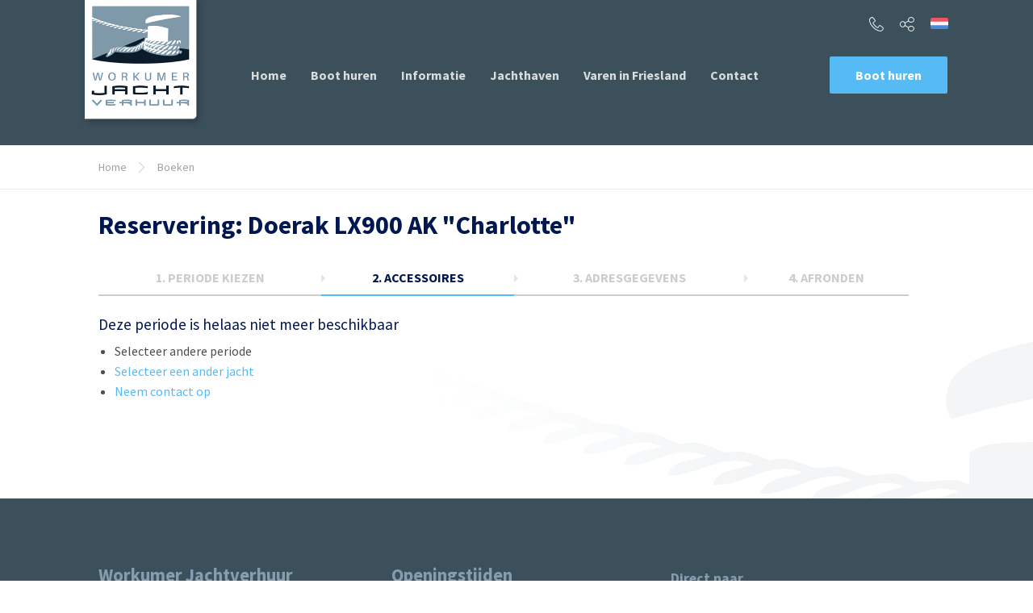

--- FILE ---
content_type: text/html; charset=UTF-8
request_url: https://www.workumerjachtverhuur.nl/boeken?listing=76287&act=boeken&van=1689944400&tot=1690531200&periode=1555
body_size: 6043
content:
<!doctype html>
<html class="no-js" lang="nl">
<head>
		<meta charset="utf-8">
	<meta http-equiv="x-ua-compatible" content="ie=edge">
	<!-- Browsers -->
	<meta name="viewport" content="width=device-width, initial-scale=1.0,user-scalable=no, shrink-to-fit=no" />

	<link rel="apple-touch-icon-precomposed" type="image/png" href="/themes/workumerjachtverhuur/images/apple-touch-icon.png" sizes="120x120">

 	<title>Boeken | Workumer Jachtverhuur</title>
<meta name="description" content="Workumer Jachtverhuur, verhuurt motorboten die uitstekend geschikt zijn om de Friese meren te ontdekken. Het zijn zeer stabiele en ruime boten die ook voor een onervaren schipper goed te besturen zijn. " />
<meta name="keywords" content="Motorboot verhuur
Boot
Motorboot
Doerak
Friese meren
Doerak verhuur
Hellingskip huren
Workum
Workumer Jachthaven
Workumer Jachtverhuur" />
<meta name="robots" content="index,follow" />
<link href="https://www.workumerjachtverhuur.nl/boeken?listing=76287" rel="canonical" />
<script type="text/javascript">
    //<!--
    
			  var _gaq = _gaq || [];
			  _gaq.push(['_require', 'inpage_linkid', '//www.google-analytics.com/plugins/ga/inpage_linkid.js']);
			  _gaq.push(['s._setAccount', 'UA-28386055-1'],['s._setCustomVar', 1, 'Server', 'hiswa'],['s._setCustomVar', 2, 'Site', 'hiswa/workumerjachtverhuur'],['s._setCustomVar', 3, 'Sitemap', 'hiswa/workumerjachtverhuur/11484'],['s._setCustomVar', 5, 'Role', 'none'],['s._trackPageview'],['s._trackPageLoadTime'],['_setAccount', 'UA-128171321-1'],['_setAllowLinker', true],['_trackPageview'],['_trackPageLoadTime']);
			  (function() {
				var ga = document.createElement('script'); ga.type = 'text/javascript'; ga.async = true;
				ga.src = ('https:' == document.location.protocol ? 'https://' : 'http://') + 'stats.g.doubleclick.net/dc.js';
				var s = document.getElementsByTagName('script')[0]; s.parentNode.insertBefore(ga, s);
			  })();
			    //-->
</script> 
 
 
	<link rel="stylesheet" href="/themes/workumerjachtverhuur/foundation6/css/foundation.min.css" />
	<link rel="stylesheet" href="/themes/workumerjachtverhuur/assets/magnific-popup/magnific-popup.css">
	<link rel="stylesheet" href="/themes/workumerjachtverhuur/assets/royalslider/royalslider.css" >
	<link rel="stylesheet" href="/themes/workumerjachtverhuur/assets/royalslider/skins/default/rs-default.css">
	<link rel="stylesheet" href="/themes/workumerjachtverhuur/assets/slick/slick.css"/>
	<link rel="stylesheet" href="/themes/workumerjachtverhuur/assets/slick/slick-theme.css"/>
	<link rel="stylesheet" href="/themes/workumerjachtverhuur/assets/photoswipe4/photoswipe.css" />
	<link rel="stylesheet" href="/themes/workumerjachtverhuur/assets/photoswipe4/default-skin/default-skin.css" />
	<link rel="stylesheet" href="/themes/workumerjachtverhuur/assets/fotorama/fotorama.css" />
	<link rel="stylesheet" href="/themes/workumerjachtverhuur/assets/mmenu/css/jquery.mmenu.all.css" />  
	<link rel="stylesheet" href="/themes/workumerjachtverhuur/assets/wow/animate.css" />
	<link rel="stylesheet" href="/themes/workumerjachtverhuur/css/basics.css" />
	<link rel="stylesheet" href="/themes/workumerjachtverhuur/css/addform.css" />	
	<link rel="stylesheet" href="/themes/workumerjachtverhuur/css/menu.css" />
	<link rel="stylesheet" href="/themes/workumerjachtverhuur/css/covers.css">
	<link rel="stylesheet" href="/themes/workumerjachtverhuur/css/popup.css" />
	<link rel="stylesheet" href="/themes/workumerjachtverhuur/css/app.css" />	
	<link rel="stylesheet" href="/themes/workumerjachtverhuur/css/boeken.css" />
	<link rel="stylesheet" href="/themes/workumerjachtverhuur/fonts/icomoon/style.css" />

	

	<script src="/themes/workumerjachtverhuur/foundation6/js/vendor/jquery.js"></script></head>
<body  id="page-11521" class="page page-front-no page-type-cms page-secured-no page-tpl-vervolgpagina page-language-nl page-region-nl user-no">
<!--[if lt IE 8]><p class="browserupgrade">You are using an <strong>outdated</strong> browser. Please <a href="http://browsehappy.com/">upgrade your browser</a> to improve your experience.</p><![endif]-->
	
	<div id="topbar" class=" with-border-bottom" >
	     
     
    <div class="row inner">
          
			<a class="logo" href="/" title="Workumer Jachtverhuur"></a>
			<nav id="top-nav" class="main-menu">
					
					<ul class="dropdown menu bg-transparant" data-dropdown-menu  data-close-on-click-inside="false">
						<li ><a href="/">Home</a></li>
													
						
																													<li class="menu-item   ">
								<a href="/boot-huren">Boot huren</a>
																			<ul class="submenu menu vertical">
																																																																											<li><a href="/boot-huren/totaaloverzicht-2026" title="Totaaloverzicht 2026">Totaaloverzicht 2026</a></li>
																															</ul>
																	</li>
								
								
								
																																				<li class="menu-item   ">
								<a href="/informatie">Informatie</a>
																			<ul class="submenu menu vertical">
																																	<li><a href="/informatie/algemene-informatie" title="Algemene informatie">Algemene informatie</a></li>
																																																				</ul>
																	</li>
								
								
								
																																				<li class="menu-item   ">
								<a href="/jachthaven">Jachthaven</a>
																	</li>
								
								
								
																																				<li class="menu-item   ">
								<a href="/varen-in-friesland">Varen in Friesland</a>
																	</li>
								
								
								
																																				<li class="menu-item   ">
								<a href="/contact">Contact</a>
																	</li>
								
								
								
																																																																																																																																																																																												
						<li class="menu-item highlight"><a href="/boot-huren" class="bg-secondary c-white">Boot huren</a></li>
						
					</ul>
				
				
				
			</nav>
			
			<div class="toppers">
				<a href="tel:0031515745566" class="call-button"><i class="icon-telephone"></i></a>
				<a href="#share" class="share-button open-inline-modal"><i class="icon-share2"></i></a>
				<a href="#language" class="language-button nl open-inline-modal"></a>
			</div>
			
			


			<a href="#menu" class="nav-trigger"><span></span></a>
	
    </div>
  </div>
	
	
	
<div id="page-container" class="with-shape">

	
				<header class="default-header bg-color3">
			
			</header>
	
	
	<div class="main-content ">
		<div id="start"></div>
		

						<section id="breadcrumbs" class="breadcrumbs-wrapper no-margin">
		<div class="row rel">
			 <div class="large-8 columns">
				<ul class="breadcrumbs left">
															<li><a href="/">Home</a></li>
																				<li class="current"><a href="/boeken">Boeken</a></li>
													</ul>
       </div>



		</div>
		</section>
				<section id="page-content" class="is-relative">
				<div class="row">

				  
				  					<div class="medium-12 medium-centered large-12 columns">
						<div id="content" class="">
							<section class="booking-wrapper">
	<div class="row">
		<div class="small-12 medium-12 large-12 column">
<div class="addsitewidget" addsite:block="76338">
<h2>
Reservering: Doerak LX900 AK "Charlotte" </h2>
<div id="boeken_wrapper">


	<script type="text/javascript">

	placedbooking = 0;

	function setButton(obj,s,direction,url,blockid)
	{

	var object = jQuery(obj).closest('#addform').attr("addsite:object");

		if (obj) {
			jQuery(obj).val(jQuery(obj).val() + '...');
			jQuery(obj).attr('disabled', 'disabled');
			//return false;
			//alert('wTf');
		}

		if (s == 'boeken')
		{
			if (placedbooking) {
				return alert('De boeking wordt al verzonden.');
			}

			placedbooking = 1;

			_gaq.push(['_trackEvent', 'Bestelproces', 'Bedankt', object]);
			console.log('TrackEvent: Bedankt');
		}
		else if (s == 'confirm')
		{
			_gaq.push(['_trackEvent', 'Bestelproces', 'Overzicht', object]);
			console.log('TrackEvent: Overzicht');
		}
		else if (s == 'acccheck')
		{
			_gaq.push(['_trackEvent', 'Bestelproces', 'Formulier', object]);
			console.log('TrackEvent: Formulier');
		}

		var addWidget = jQuery(obj).closest('.addsitewidget');

		if (blockid && blockid != '') {
			var addBlock = blockid;
		} else {
			var addBlock = addWidget.attr("addsite:block");
		}

		if (url && url != '')
		{
			if (addWidget.length > 0 && addBlock) {
				getAjaxPage(url,addWidget,addBlock);
			} else {
				location.href = url;
			}
		}
		else
		{
			if (document.addreservation == undefined) {
				document.addreservations.step.value = s;
				document.addreservations.direction.value = direction;
				//document.addreservations.submit();
			} else {
				document.addreservation.step.value = s;
				document.addreservation.direction.value = direction;
				//document.addreservation.submit();
			}

			if (addWidget.length > 0 && addBlock) {
				var formObj = jQuery(obj).closest('#addform');
				$(formObj).submit();
			} else {
				if (document.addreservation == undefined) {
					document.addreservations.submit();
				} else {
					document.addreservation.submit();
				}
			}
		}
	}

// Dropdownmenu accesoires boekingproces

	$('.dropdown-title').each(function() {
		var index = $('.dropdown-title').index(this);
		$(this).attr({
			'data-dropdown':'drop-' + index,
			'aria-controls':'drop-' + index,
			'aria-expanded':'false'
		});
	});

	$('.dropdown-content').each(function() {
		var index = $('.dropdown-content').index(this);
		$(this).attr({
			'id':'drop-' + index,
			'data-dropdown-content':'',
			'aria-hidden':'true',
			'tabindex':'-1'
		});
	}).addClass('f-dropdown content boeken');

	$('.dropdown-content').click(function(){
		$(this).css('left',-999999);
		$(this).attr('aria-hidden', 'true');
		$(this).removeClass('open f-open-dropdown');
		$('a:first',$(this).parents('div:first')).attr('aria-expanded','false').removeClass('open');
		$('a:first',$(this).parents('div:first')).removeClass('open');
	})
 	$('.dropdown-content').mouseleave(function(){
		$(this).css('left',-999999);
		$(this).attr('aria-hidden', 'true');
		$(this).removeClass('open f-open-dropdown');
		$('a:first',$(this).parents('div:first')).attr('aria-expanded','false').removeClass('open');
		$('a:first',$(this).parents('div:first')).removeClass('open');
	})

	</script>


<div class="textboxje">

	<form enctype="multipart/form-data" id="addform" name="addreservation" action="/boeken?listing=76287&act=boeken&van=1689944400&tot=1690531200&periode=1555&blockid=76338" addsite:object="Doerak LX900 AK "Charlotte"" method="post" onsubmit="return false;">

			<div class="stappen">
			<ul>
				<li class="inactief visited" onclick="setButton(this,'periods','prev','https://www.workumerjachtverhuur.nl/boeken?listing=76287')">
				1. <span>PERIODE KIEZEN</span>
			</li>
					<li>
				2. <span>ACCESSOIRES</span>
			</li>
					<li class="inactief">
				3. <span>ADRESGEGEVENS</span>
			</li>
					<li class="inactief">
				4. <span>AFRONDEN</span>
			</li>
				</ul>
		</div>
	
	<div class="clearer"></div>

	<h1 class="rental">Deze periode is helaas niet meer beschikbaar</h1>

	<ul>
		<li>Selecteer andere periode</li>
		<li><a href="/boot-huren" class="">Selecteer een ander jacht</a></li>
		<li><a href="/contact"}>Neem contact op</a></li>
	</ul>

</div>
</div>

</div>
</div>
</section>
						</div>
					</div>
										
					
					
										

				</div>

				<div id="endofsticky" style="display: block; margin-bottom: 3rem;"></div>
		</section>
		
		<div class="content-wrap">
			
			
		</div>	



	</div>

	
	
		
				
			<footer id="76329" class="footer-wrapper  bg-color3">
							

			
		
				<div class="row">	
									



									<div class="small-12 medium-4 large-4 columns">		
										<div class="footer-content first">
											<h4 class="footer-title c-primary">
												Workumer Jachtverhuur
											</h4>
																						<div>
<p><strong>Workumer Jachthaven</strong><br />
Parallelwei 7<br />
8711 CH Workum<br />
Tel: <a href="tel:0031515745566">+31 (0) 515 &ndash; 745 566</a><br />
<em>(ook buiten kantoor uren)</em><br />
<a href="mailto:verhuur@workumerjachthaven.nl">verhuur@workumerjachthaven.nl</a></p>
</div>

											
																					</div>
									</div>
								
									
									



									<div class="small-12 medium-4 large-4 columns">		
										<div class="footer-content first">
											<h4 class="footer-title c-primary">
												Openingstijden
											</h4>
																						<p><strong>Van 1 april tot 30 september</strong><br />
zijn wij dagelijks op de haven<br />
aanwezig.<br />
<br />
<strong>Van 1 oktober tot 31 maart</strong><br />
zijn wij niet altijd dagelijks aanwezig.<br />
U kunt ons dan wel bereiken<br />
via telefoon of stuur ons een email.</p>

											
																					</div>
									</div>
								
									
									



									<div class="small-12 medium-2 large-2 columns">		
										<div class="footer-content">
											<h4 class="footer-title c-primary">
												Direct naar
											</h4>
							
							
																						<div class="footer-list">
											<ul class="no-bullet">
																								<li><a href="/boot-huren" class="subnavlink">Boot huren</a></li>
																								<li>Informatie</li>
																								<li><a href="https://www.workumerjachthaven.nl" target="_blank" class="subnavlink">Workumer Jachthaven</a></li>
																								<li><a href="/contact" class="subnavlink">Contact</a></li>
																							</ul>
											</div>
																																</div>
				 
									</div>
									
									



									<div class="small-12 medium-6 large-4 columns">		
										<div class="footer-content first">
											<h4 class="footer-title c-primary">
												Volg ons op Facebook
											</h4>
																						
							
											
											
											<div class="follow">
												<span class="follow-title serif c-dark">
													
												</span>
												<ul class="menu social-wrap">
													
																																							<li>
													<a href="https://www.facebook.com/workumerjachthaven" data-tooltip class="facebook" title="Naar onze Facebook pagina" target="_blank">
														
													</a>
													</li>
																																																																	
												</ul>
												
											</div>
											
											
																						
										</div>
									</div>
								
									
								</div>
		
	
			 <div class="footer-bottom">
		      <div class="row rel">
			      	<div class="small-12 medium-3 large-1 columns">
								<a class="footer-logo float-left" href="https://www.hiswa.nl/" alt="Hiswa">
									
								</a>
							</div>
							
							<div class="small-12 medium-6 large-4 columns copyright">
								<span>&copy; 2026 Workumer Jachtverhuur</span> <br/>
								<p>
								<a href="/">Home</a> <a href="/contact">Contact</a> <a href="/sitemap">Sitemap</a>
							</p>	
								
							</div>
							
							<div class="addnoise small-12 medium-3 large-3 columns">
								<a href="https://www.addnoise.nl" target="_blank" >
									<img src="/themes/workumerjachtverhuur/images/addnoise.png" width="90" />
								</a>
							</div>
			      
			      	
			      			          
		      </div>
		      <div class="clearer"></div>
		    </div>
			
		</footer>
</div>




	
	<!-- Change Language -->
	<div id="language" class="white-popup  mfp-hide mfp-fade">
		<div class="modal-wrapper large-shadow">

			<div class="inner">
				<div class="modal-body text-center">
					<h3 class="modal-headline c-dark">Kies uw taal / W�hlen Sie Ihre Sprache</h3>
					<hr class=""/>
						<div class="clearer h10"></div>
						
						<div class="row small-up-3 language-wrap">
							<div class="column"><a href="https://www.workumerjachtverhuur.nl" class="nl current"><span>Nederlands</span><i class="icon-check"></i></a></div>
							<div class="column"><a href="https://www.workumerjachtverhuur.de" class="du "><span>Deutsch</span></a></div>
							<div class="column"><a href="http://workumerjachtverhuur.vakantievaren.nl" class="uk "><span>English</span></a></div>
						</div>

						<div class="clearer h20"></div>
				</div>
			</div>
		</div>
	</div>

	<!-- Share  -->
	<div id="share" class="white-popup normal mfp-hide mfp-fade">
		<div class="modal-wrapper  large-shadow">
		
			<div class="row inner">
				<div class="modal-body text-center">
					<div class="large-8 large-centered columns">
						
						<h3 class="modal-headline large c-dark center">Pagina delen</h3>
						<hr class=""/>

						<div class="clearer h35"></div>
					</div>

					<div class="share-wrap">

						<a href="mailto:?&subject=Workumer%20Jachtverhuur&body=https://www.workumerjachtverhuur.nl/boeken" class="email"><span>E-mail</span></a>
						<a href="https://www.facebook.com/sharer/sharer.php?u=https://www.workumerjachtverhuur.nl/boeken" class="facebook" rel="external"><span>Facebook</span></a>
						<a href="https://twitter.com/home?status=Workumer%20Jachtverhuur%20https://www.workumerjachtverhuur.nl/boeken" class="twitter" rel="external"><span>Twitter</span></a>
						<a href="https://plus.google.com/share?url=https://www.workumerjachtverhuur.nl/boeken" class="googleplus" rel="external"><span>Google+</span></a>
					</div>

					
	
					<div class="clearer h40"></div>
					<hr class=""/>
					<div class="clearer h20"></div>
					<h4 class="modal-headline c-dark">of kopi&euml;er onderstaande link</h4>
					<div class="clearer h15"></div>
					<pre><code>https://www.workumerjachtverhuur.nl/boeken</code></pre>

				</div>
			</div>
		</div>
	</div>
	
		


	 <nav id="menu" class="regular">
		<ul>
			<li>
				<a  href="/" >Home</a>
			</li>
												
				<li>
					<a href="/boot-huren" >Boot huren</a>
											<ul>
																	<li>
						<a  href="/boot-huren/totaaloverzicht-2026" >Totaaloverzicht 2026</a>
											</li>
				
						</ul>
									</li>
											
				<li>
					<a href="/informatie" >Informatie</a>
											<ul>
																	<li>
						<a  href="/informatie/algemene-informatie" >Algemene informatie</a>
											</li>
				
						</ul>
									</li>
											
				<li>
					<a href="/jachthaven" >Jachthaven</a>
									</li>
											
				<li>
					<a href="/varen-in-friesland" >Varen in Friesland</a>
									</li>
											
				<li>
					<a href="/contact" >Contact</a>
									</li>
					
			<li class="mm-contact">
				<a href="/boot-huren" >Boot huren <i class="icon-arrow-right"></i></a>
				
			</li>
			
			
			
					
		</ul>
		<span class="menu-logo"></span>
	</nav> 
<!-- Photoswipe Holder-->
<div class="pswp" tabindex="-1" role="dialog" aria-hidden="true">
	<div class="pswp__bg"></div>
	<div class="pswp__scroll-wrap">
		<div class="pswp__container">
			<div class="pswp__item"></div>
			<div class="pswp__item"></div>
			<div class="pswp__item"></div>
		</div>
		<div class="pswp__ui pswp__ui--hidden">
			<div class="pswp__top-bar">
				<div class="pswp__counter"></div>
				<button class="pswp__button pswp__button--close" title="Close (Esc)"></button>
				<button class="pswp__button pswp__button--share" title="Share"></button>
				<button class="pswp__button pswp__button--fs" title="Toggle fullscreen"></button>
				<button class="pswp__button pswp__button--zoom" title="Zoom in/out"></button>
				<div class="pswp__preloader">
					<div class="pswp__preloader__icn">
						<div class="pswp__preloader__cut">
						<div class="pswp__preloader__donut"></div>
						</div>
					</div>
				</div>
			</div>
			<div class="pswp__share-modal pswp__share-modal--hidden pswp__single-tap">
				<div class="pswp__share-tooltip"></div>
			</div>
			<button class="pswp__button pswp__button--arrow--left" title="Previous (arrow left)"></button>
			<button class="pswp__button pswp__button--arrow--right" title="Next (arrow right)"></button>
			<div class="pswp__caption">
				<div class="pswp__caption__center"></div>
			</div>
		</div>
	</div>
</div>



	<script src="/themes/workumerjachtverhuur/foundation6/js/vendor/what-input.js"></script>
	<script src="/themes/workumerjachtverhuur/foundation6/js/vendor/foundation.min.js"></script>
	<script src="/themes/workumerjachtverhuur/assets/wow/wow.min.js"></script>
	<script src="/themes/workumerjachtverhuur/assets/royalslider/jquery.royalslider.min.js"></script>
	<script src="/themes/workumerjachtverhuur/assets/royalslider/jquery.easing-1.3.js"></script>
	<script src="/themes/workumerjachtverhuur/assets/slick/slick.min.js"></script>
	<script src="/themes/workumerjachtverhuur/assets/mmenu/js/jquery.mmenu.all.min.js"></script>
	<script src="/themes/workumerjachtverhuur/assets/magnific-popup/jquery.magnific-popup.js"></script>
	<script src="/themes/workumerjachtverhuur/js/modalhistory.js"></script>
	<script src="/themes/workumerjachtverhuur/assets/photoswipe4/photoswipe.js"></script>
	<script src="/themes/workumerjachtverhuur/assets/photoswipe4/photoswipe-ui-default.min.js" ></script>
	<script src="/themes/workumerjachtverhuur/assets/photoswipe4/jquery.pswp.js"></script>
	<script src="/themes/workumerjachtverhuur/assets/fotorama/fotorama.js"></script>
	<script src="/themes/workumerjachtverhuur/js/addrentalwidget.js"></script>
	<script src="/themes/workumerjachtverhuur/js/fastclick.js"></script>
	<script src="/themes/workumerjachtverhuur/js/app.js"></script>




	<script>addscrollto = 'box';</script>



	<script>
			$(document).foundation();
			new WOW().init();
	</script>


<link rel="stylesheet" href="//addsite.nl/addbeheer/themes/addsite/css/iconen.css" />

 <link href="https://fonts.googleapis.com/css?family=Source+Sans+Pro:300,300i,400,400i,600,600i,700,700i,900,900i" rel="stylesheet"> 




	<script>
		 $('A[rel="external"]').click(function(e){
	        e.preventDefault(); // this will prevent the browser to redirect to the href
	        // if js is disabled nothing should change and the link will work normally
	        var url = $(this).attr('href');
	        var windowName = $(this).attr('id');
	        window.open(url, windowName, "height=400,width=600");
	    });

		// addscrollto = 'top';
		/* addscrolltop = 10; */

	</script>






	<!-- // SCRIPTS --></body>
</html>


<!-- Generated in 1.754 seconds -->

--- FILE ---
content_type: text/css
request_url: https://www.workumerjachtverhuur.nl/themes/workumerjachtverhuur/css/addform.css
body_size: 1411
content:
/* Stylesheet website AddSite
   Ale van der Ploeg en Edwin de Vries 
   AddSite Internet */

/* Zend Form
----------------------------------------------------- */

.addformdescription {
	font-size: 11px;
	font-weight: normal;
	padding: 0px 0px 0px 0px;
	margin: 3px 0px 0px 5px;
}

.addformtitle {

	margin: 0px 0px 8px 0px;
	font-size: 16px;
	font-weight: bold;
	color: #0e0d11;
	padding: 0px 0px 0px 0px;
	letter-spacing: 0px;
	text-align: left;
	}

.addformlabel {
	font-family: 'Source Sans Pro', sans-serif;
	margin: 0px 0px 15px 0px;
	font-size: 1.5rem;
	font-weight: 700;
	color: #001750;
	padding: 20px 0px 10px 0px;
	letter-spacing: 0px;
	text-align: left;
	position: relative;
	}
.addformlabel:after {
	content: "";
  border-radius: 50px !important;
  position: absolute;
  bottom: 0px;
  left: 0;
  width:60px;
  height: 3px;
  background: #869dae;
  z-index: 1;
 
 }
.optional {

}

.required {
	
}

ul.errors {
	margin: -10px 0 10px 0px;
	padding: 0px;
}

ul.errors li {
	color: red;
	list-style-type: none;
	font-size: 0.86rem;
}


/* Tabel
----------------------------------------------------- */

.addform {
	width: 100%;
	border: 0;
	margin-left: -2px;
}

.addform tbody {
	border: 0px solid #f1f1f1;
	background: transparent !important;
}

	


.addform tr.even, .addform tr.alt, .addform tr:nth-of-type(even) {
	background: none;
}

.addform td {
	vertical-align: top;
	padding-bottom: 2px;
	text-align: left;
	line-height: 18px;
	
	padding: 0.5625rem 0rem;
	
}

.addform td.element {
	width: 75%;
}

.addform  input[type="radio"]{
	margin: 0 0.5em 0.5rem 0;
}	

.field {
	text-align: left;
	font-size: 0.96rem;
line-height: 1.6;
}

.addform label {
	margin: 0;
	padding: 0;
	font-weight: normal;
	margin-bottom: 0rem !important;
	
}

	@media (max-width: 500px) {
		.field {
			font-size: 0.86rem;
			line-height: 1.6;
		}
		.addform td.element {
	width: 70%;
}
	}


.element br {
	display: none;
}

.req {
	font-weight: 700;
	color: #56baf4;
	margin-left: 4px;

}
label {
font-family: 'Source Sans Pro', sans-serif;
	font-size: 1.2rem;
	color: #001750
}
label.field {
	float: left;
	margin-top: 0px;
	margin-right: 15px;
}
.addform input {
	font-size: 0.96rem;
	margin-bottom: 0;
	box-shadow: none;
	border-color: rgba(0, 0, 0, 0.1);
}
.addform input:focus {
	border-color: #001750;
}
.addform .addformArea {
	height: 200px;
	font-size: 1.2em;
	box-shadow: none;
	border-color: rgba(0, 0, 0, 0.1);
} 
.addform .addformArea:focus {
	border-color: #22257a;
}


.addformInput, .addforminput, .extra {
    width: 100%;
    height: 2.8375rem;
		padding: .5rem;
    font-size: 1.1rem !important;
    margin: 0 0 20px 0 !important;
    border-radius: 2px !important;
    box-shadow: none !important;
  
    border: 1px solid RGBA(0, 0, 0, 0.2);
    
		}		
.addformInput:focus, .addforminput:focus {
    border-color: #171f3e;
   
}

.extra,.extra:focus {
	border:0;
	 border-color: #171f3e;
	 border-width: 1px;
	 background: none;
	 padding-left:0;
	 font-size: 2rem !important;
font-family: 'Source Sans Pro', sans-serif;
	 font-weight: 700;
	 color: #56baf4;
	 padding: 0rem;
}
.extra:focus { background: #fff;}


.addformInputSmall {
	margin: 0 0 20px 0 !important;
	height: 2.8375rem;
		padding: .5rem;
	font-size: 1rem !important;
	width: 50% !important;
 	border-radius: 2px !important;
    border: 1px solid RGBA(0, 0, 0, 0.2);
 	box-shadow: none !important;
}
.addformInputSmall:focus {
    border-color: #171f3e;
}

.addformArea {
    position: relative;
	width: 100%;
    font-size: 1.1rem !important;
    height: 300px !important;
    box-shadow: none !important;
    border-radius: 0px !important;
    border: 1px solid RGBA(0, 0, 0, 0.2);
}	
.addformArea:focus {
    border-color: #171f3e;
}
 
.regel_campaign {
	display: block;
	position: relative;
	padding: 0 0 1rem;
}
#campaign {
	position: absolute;
	left:0;
	top:4px;
}
label[for=campaign]{
	float:none;
	padding-left:2rem;
}
.knoppen {
	display: block;
	width: 100%;
	text-align: center !important;
}

.addformsubmit { 
font-family: 'Source Sans Pro', sans-serif;
	display: inline-block;
	margin: 20px auto;
	background: #56baf4;
	border: 0px;
	font-weight: 700;
	font-size: 1.2rem;
	color: #fff;
	letter-spacing: 0px;
	margin: 20px 0px 10px 0px;
	padding: 0.96rem 5.5rem;
	border-radius: 2px;
	-webkit-transition: all 0.2s ease-in-out;
	-moz-transition: all 0.2s ease-in-out;
	-ms-transition: all 0.2s ease-in-out;
	transition: all 0.2s ease-in-out;
	}
.addformsubmit:hover { 	
	transform: translateY(-3px);
	box-shadow: 0 5px 22px rgba(0, 0, 0, 0.1);
}





/* Errors */

ul.errors {
	display: block;
	list-style-type: none !important;
	clear: both;
}


--- FILE ---
content_type: text/css
request_url: https://www.workumerjachtverhuur.nl/themes/workumerjachtverhuur/css/popup.css
body_size: 6318
content:
/*
-----------------------------------
agnific Popup Content
-----------------------------------
*/
.mfp-bg {
  top: 0;
  left: 0;
  width: 100%;
  height: 100%;
  z-index: 1042 !important;
  overflow: hidden;
  position: fixed;
  background: #1a212c;
  opacity: 1;
  filter: alpha(opacity=94);
}

/* overlay animate in */
.mfp-fade.mfp-bg.mfp-ready {
  opacity: 0.8;
}

@media (max-width:768px) {
	.mfp-container {
		padding-left: 0px;
		padding-right: 0px;
	}
}

.white-popup {
  position: relative;
  background: #fff;
  padding: 0px 0px 0px 0px;
  width: auto;
  max-width: 940px;
  margin: 0px auto;
  margin-top: 50px;
  margin-bottom: 80px;
  border-radius: 3px;

}

.white-popup .mfp-close {
	position: absolute;
	top: -22px;
	right: -24px;
	color: #fff;
	font-size: 2em;
	font-weight: 300;
	background: #869dae;
	box-shadow: 0 5px 22px rgba(0, 0, 0, 0.1);
	opacity: 1;
	border-radius: 100px !important;
}
.white-popup .mfp-close i {
	position: relative;
	top:3px;	
}

.white-popup.object-popup .mfp-close {
	position: fixed;
	top: 35px;
	right: -webkit-calc(50% - 490px);
  right: calc(50% - 490px);
  border-radius: 100px !important;
}

.mfp-arrow-left {
  left: 5%;
}
.mfp-arrow-left:before {
	border-right-color: rgba(0, 0, 0, 0.35);
}

.mfp-arrow-right {
  right: 5%;
}
.mfp-arrow-right:before {
	border-left-color: rgba(0, 0, 0, 0.35);
}
.mfp-arrow-right:after {
	border-left-color: #fff;
}
	@media (max-width:1440px) {
		.object-popup .mfp-close {
			position: fixed;
			right: 5%
		}
	}
	@media (max-width:768px) {
		.white-popup .mfp-close {
			
		}
		.white-popup.object-popup .mfp-close {
			position: fixed;
			top: 25px;
			right: -webkit-calc(50% - 370px);
			right: calc(50% - 370px);
		}
		
		.mfp-arrow {
			display: none !important;
			top: 5px;
			margin-top: 0;
			width: 40px;
			height: 40px;
		}
		.mfp-arrow:before, .mfp-arrow:after, .mfp-arrow .mfp-b, .mfp-arrow .mfp-a {
			margin-top: 0;
			margin-left:0;
		}
		.mfp-arrow-left {
			
		  left: 20px;
		}
		.mfp-arrow-right {
		  right: auto;
		  left: 60px;
		}
	}
	
	@media (max-width:500px) {
		.white-popup.object-popup .mfp-close {
			position: absolute;
			top: -20px;
			right: -webkit-calc(50% - 53%);
			right: calc(50% - 53%);
		}
	}

.white-popup.medium {
	max-width: 900px;
}

.white-popup.wide {
	margin-top: 60px;
	padding: 0px;
	max-width: 1024px;
}
.white-popup.extrawide {
	margin-top: 30px;
	padding: 0px;
	max-width: 1140px;
}

.white-popup.full {
  width: 100%;
  max-width: 100%;
  background: none;
}

.white-popup .modal-page {

	

}


.white-popup.object-popup {
	margin-top: 50px;
	margin-bottom: 50px;
	padding: 3rem;
/* 	max-width: 90%; */
	max-width: 940px;
	background: #fff;
	border-radius: 3px;
}

.white-popup .inner {
	padding:  1em 1em 0em;
}
	@media (max-width:1440px) {
		.white-popup.object-popup {
/* 			max-width: 88%; */
		}
	}

	@media (max-width:768px) {
		.white-popup.object-popup {
			max-width: 92%;
			padding: 2rem;
		}
		
		.white-popup .inner {
			padding:  0.5em 1em;
		}
	}
	@media (max-width: 500px) {
		.white-popup {
			margin-top: 0px;
			padding: 0px;
		}
		.white-popup .inner {
			padding:  0.5em 0.5em;
		}
		.white-popup .modal-wrapper {
			padding: 2rem 4rem;
		}
		.white-popup.object-popup {
			max-width: 96%;
			padding: 1.5rem 1rem;
			margin-top: 30px;
		}
		
	}
	@media (max-width: 500px) {
		.white-popup .modal-wrapper {
			padding: 2rem 0rem;
		}
	}

.white-popup.object-popup .modal-wrapper {
	padding: 0 0rem;
}

	


/* Popup Header */
.modal-header {
	position: relative;
	width:100%;
	min-height: 86px;
	line-height: 1;
	padding-left: 0em;
	letter-spacing: 1px;
	text-align: center;
	box-shadow: 0 1px 4px rgba(0, 0, 0, 0.1);
	border-radius: 5px 5px 0 0;
}
.modal-header.opac {
	background-color: rgba(255, 255, 255, 0.72) !important;
}

.modal-header.placeholder {
	position: absolute;
	height: 140px;
}
.modal-header .modal-header-title {
	text-transform: uppercase;
	font-size: 0.8em;
	font-weight: 900 !important;
	letter-spacing: 1px;
	color: rgba(129, 134, 138, 0.5) !important;

}
.modalheader .fav {
	position: absolute;
	line-height: 46px;
	left: 1.3em;
}
.mfp-preloader {
  color: #CCC;
  position: absolute;
  top: 50%;
  width: 100px;
  height: 100px;
  text-indent: -9999px;
  overflow:hidden;
  text-align: center;
  margin-top: -50px;
  margin-left: -50px;
  left: 50%;
  right: 8px;
  z-index: 1044;
  background: url('../images/three-dots.svg') no-repeat center;
	background-size: 64px auto; }

/* Popup Footer */
.modal-footer {
	display: block;
	width: 100%;
	min-height: 42px;
	line-height: 42px;
	padding-left: 0em;
	text-align: center;
	background: rgba(0, 0, 0, 0.07);
	font-size: 0.7em;
	font-weight: 900;
	color: #232226;
	letter-spacing: 1px;
	text-transform: uppercase;
}


.modal-body {
	padding: 1em 1rem 3rem;
}
.modal-body .modal-headline {
	
	font-weight: 700 !important;
}

.form-wrap  {
	padding-top: 2rem;
}


.modal-input,
.form-wrap .addformInput {
	padding-left: 1em !important;
	font-size: 1.4rem !important;
	background: #fff !important;
	height: 58px !important;
	border-radius: 0px !important;

	box-shadow: none;
}
.modal-input:focus,
.form-wrap .addformInput:focus {
	box-shadow:none;
	border-color: rgba(0, 23, 80, 1) !important;
}

	@media (max-width: 500px) {
		.modal-body .modal-headline {
			font-size: 1.1em;
		}
		.modal-body .modal-intro p {
			line-height: 1.2 !important;
		}
	}


/* Languages */
.language-wrap  {
	display: block;
	padding: 3rem 2rem;
}
.language-wrap a {
	position: relative;
	display: inline-block !important;
	
	width: 100px !important;
	height: 60px;
	text-align: center;
	background-repeat: no-repeat;
	background-size: 35px 24px;
	background-position: center;
	padding: 0 !important;
	margin: 0 20px;
	outline: 0;
	border: 1px solid rgba(181, 181, 178, 1);
	border-radius: 2px;
}
.language-wrap a:hover {
	border-color: rgba(0, 23, 80, 1);
	}
.language-wrap a.current {
	border: 1px solid #001750;
	}
	
.language-wrap a.nl {
	background-image: url('[data-uri]');
}
.language-wrap a.du {
	background-image: url('[data-uri]');
}
.language-wrap a.uk {
	background-image: url('[data-uri]');
}

.language-wrap a.current i {
	position: absolute !important; 
	top: -12px; 
	right: -12px;
	width: 38px;
	height: 38px;
	line-height: 30px;
	font-size: 0.9em;
	text-align: center;
	background: #56baf4;
	color: #fff;
	border: 4px solid #fff;
	border-radius: 100px;
}

.language-wrap span {
	position: absolute;
	bottom: -30px;
	text-align: center;
	display: block;
	width: 100%;
	color: 	#636465;
	font-size: 0.86rem;
	line-height: 1;

	-webkit-transition: all 0.2s ease-in-out;
	-moz-transition: all 0.2s ease-in-out;
	-ms-transition: all 0.2s ease-in-out;
	transition: all 0.2s ease-in-out;
}
.language-wrap a:hover span,
.language-wrap a.current span {
	color: 	#56baf4;
}


/* Shares */
.share-wrap {
	display: block;
	padding: 20px 25px;
}
.share-wrap > a {
	position: relative;
	display: inline-block !important;
	width: 80px !important;
	height: 80px;
	line-height: 80px;
	text-align: center;
	padding: 0 !important;
	padding-top: 4px;
	margin: 0 15px;
	outline: 0;
	border: 1px solid #b5b5b2;
	border-radius: 0px;
	font-size: 1em;
	text-align: center;
	background-repeat: no-repeat;
	background-size: 26px auto;
	background-position: center;
	-webkit-transition: all 0.2s ease-in-out;
	-moz-transition: all 0.2s ease-in-out;
	-ms-transition: all 0.2s ease-in-out;
	transition: all 0.2s ease-in-out;
	

}
.share-wrap > a:hover {

	}
.share-wrap a {
	line-height: 80px;
	font-size: 1.8em;
}
.share-wrap a.facebook {
	background-image: url(../images/facebook.svg);
}
.share-wrap a.twitter {
	background-image: url(../images/twitter.svg);
}
.share-wrap a.email {
	background-image: url(../images/contact.svg)
}
.share-wrap a.snapchat {
	background-image: url(../images/snapchat.svg)
}
.-wrap a.instagram {
	background-image: url(../images/instagram.svg)
}
.share-wrap a.googleplus {
	background-image: url(../images/googleplus.svg)
}

.share-wrap a.email i {
	color: #8ed1de;
	line-height: 76px;
}
.share-wrap span {
	position: absolute;
	bottom: -30px;
	text-align: center;
	display: block;
	width: 100%;
	color: 	#636465;
	font-size: 0.86rem;
	line-height: 1;


}
.share-wrap > a:hover span,
.share-wrap > a.current span {
	color: #56baf4;
	
}



.mfp-content {
	-webkit-overflow-scrolling: touch !important;
}
.mfp-wrap {
	-webkit-overflow-scrolling:touch;
} 




/* overlay at start */
.mfp-search.mfp-bg {
  opacity: 0;

  -webkit-transition: all 0.15s ease-out;
  -moz-transition: all 0.15s ease-out;
  transition: all 0.15s ease-out;
}
/* overlay animate in */
.mfp-search.mfp-bg.mfp-ready {
  opacity: 1;
}
/* overlay animate out */
.mfp-search.mfp-bg.mfp-removing {
  opacity: 0;
}

/* content at start */
.mfp-search.mfp-wrap .mfp-content {
  opacity: 0;

  -webkit-transition: all 0.15s ease-out;
  -moz-transition: all 0.15s ease-out;
  transition: all 0.15s ease-out;
}
/* content animate it */
.mfp-search.mfp-wrap.mfp-ready .mfp-content {
  opacity: 1;
}
/* content animate out */
.mfp-search.mfp-wrap.mfp-removing .mfp-content {
  opacity: 0;
}





/* overlay at start */
.mfp-fade.mfp-bg {
  opacity: 0;

  -webkit-transition: all 0.15s ease-out;
  -moz-transition: all 0.15s ease-out;
  transition: all 0.15s ease-out;
}
/* overlay animate in */
.mfp-fade.mfp-bg.mfp-ready {
/*   opacity: 0.94; */
}
/* overlay animate out */
.mfp-fade.mfp-bg.mfp-removing {
  opacity: 0;
}

/* content at start */
.mfp-fade.mfp-wrap .mfp-content {
  opacity: 0;

  -webkit-transition: all 0.15s ease-out;
  -moz-transition: all 0.15s ease-out;
  transition: all 0.15s ease-out;
}
/* content animate it */
.mfp-fade.mfp-wrap.mfp-ready .mfp-content {
  opacity: 1;
}
/* content animate out */
.mfp-fade.mfp-wrap.mfp-removing .mfp-content {
  opacity: 0;
}


/*

====== Zoom-out effect ======

*/
.mfp-zoom-out .mfp-with-anim {
  opacity: 0;
  transition: all 0.3s ease-in-out;
  transform: scale(1.3);
}
.mfp-zoom-out.mfp-bg {
  opacity: 0;
  transition: all 0.3s ease-out;
}
.mfp-zoom-out.mfp-ready .mfp-with-anim {
  opacity: 1;
  transform: scale(1);
}
.mfp-zoom-out.mfp-ready.mfp-bg {
  opacity: 0.8;
}
.mfp-zoom-out.mfp-removing .mfp-with-anim {
  transform: scale(1.3);
  opacity: 0;
}
.mfp-zoom-out.mfp-removing.mfp-bg {
  opacity: 0;
}


--- FILE ---
content_type: text/css
request_url: https://www.workumerjachtverhuur.nl/themes/workumerjachtverhuur/css/app.css
body_size: 16985
content:
/*
Hatenboer Yachting
======================================================================================
*/



/*
---------------------------
ALGEMEEN
---------------------------
*/


#page-container {
	position:relative;
	z-index: 2;
	margin: 0 0px 0px 0px;
/* 	overflow-x: hidden; */
}
	@media (max-width: 1600px) {
		#page-container {
			margin: 0 0px 0px 0px;
		}
	}

.row {
	max-width: 74em;
	z-index: 2;
	position: relative;

}
.row.wide {
	max-width: 79em
}
.row.wider {
	max-width: 82.5em
}

.max-width {
	max-width: 88em;
	margin: auto;
}

	@media (max-width: 1280px) {
		.row {
			max-width: 68em;
		}
		.row.wide {
			max-width: 74em
		}
		.row.wider {
			max-width: 70em
		}
	}

	@media (max-width: 1024px) {
		.row {
			max-width: 60em;
		}
		.row.wide {
			max-width: 60em
		}
		.row.wider {
			max-width: 60em
		}
	}

	@media (max-width: 768px) {
		.row {
			max-width: 46em;
		}
		.row.wide {
	
		}
		.row.wider {
			max-width: 100%
		}
	}

	@media (max-width: 640px) {
		.row {
			max-width: 96%;
		}
		.row .row {
			margin:0;
		}
		.text-wrapper .row {
			max-width: 100%;

		}
	}

.with-shape {
	position: relative;
}
.with-shape:before {
	position: fixed;
	top: 0;
	left:0px;
	right:0;
	bottom:0;
	width: 100%;
	height: 100%;
	content:'';
	background: url('../images/wjshape.png') no-repeat;
	background-position: 500px 300px;
	background-size: 90% auto;
	z-index:-1;
	will-change: transform;
	-webkit-transform: translate3d(0,0,0);
	opacity: 0.1;
}

.with-shape .section-wrapper.bg-lighter {
	background-color: rgba(225, 225, 225, 0.4) !important;
}
.with-shape .section-wrapper.bg-color4 {
	background-color: rgba(191, 0, 42, 0.86) !important;
}



/*
.page-front-no .main-content {
	padding-top: 4rem;
}
*/
	
	
	@media (max-width: 768px) {
		.with-shape:before {
			width: 100%;
			background-position: 430px 300px;
		}
	}

/*
-------------------------------
SECTIONS
-------------------------------
*/


.section-devider {
	width: 100%;
	display: block;
  line-height: 0.5;
  text-align: center;
  overflow: hidden;
}
.section-devider span {
  display: inline-block;
  position: relative;  
  height: 1px;
  background: rgba(0, 0, 0, 0.08);
  width: 100%;
}
/* 
.section-devider span:before,
.section-devider span:after {
  content: "";
  position: absolute;
  height: 1px;
  background: rgba(91, 92, 94, 0.3);
  top: 48%;
  width: 600px;
}
.section-devider span:before {
  right: 100%;
  margin-right: 15px;
}
.section-devider span:after {
  left: 100%;
  margin-left: 15px;
}
 */
.section-devider img{
	display: none;
	visibility: hidden;
}


#section-container {
	position: relative;
	display: block;
}

section {
	position: relative;
	display: block;
}
section .row {
	position: relative;
	z-index:4 !important;
}	

.section-wrapper.bg-color3.with-extra:before {
	position: absolute;
	top: -250px;
	left:0;
	width: 100%;
	height: 260px;
	background: #3c505c;

	content:'';
	
}

	@media (max-width: 640px) {
		.section-wrapper.bg-dark.with-extra:before {
			top: -150px;
			height: 160px;
		}
	}

/* Full background image */
.bg-image {
	background-position: 50% 50%;
	background-size: cover;
	min-height: 280px;
}
.bg-image:before {
	position: absolute;
	top: 0;
	bottom: 0;
	left: 0;
	right: 0;
	bottom: 0;
	background-color: #313b5c !important;
	width: 100%;
	height: 100%;
	content: '';
	z-index: 1;
	opacity: 0.1;
}
.bg-image.none:before {
	opacity: 0;
}
.bg-image.medium-opacity:before {
	opacity: 0.6;
}
.bg-image.little-opacity:before {
	opacity: 0.2;
}
.bg-image.mucho-opacity:before {
	opacity: 0.7;
}

.bg-section-icon {
	position: absolute;
	bottom: 0;
	left:0px;
	width: 800px;
	height:900px;
	background: url('../images/logo-icon.svg') no-repeat;
	background-position: -200px 0;
	background-size: 100% auto;
	z-index:2;
	opacity: 0.02;
	
}
	@media (max-width: 800px) {
		.bg-section-icon {
			width: 100%;
		}
	}

/* Full background image (SEPERATE) */
.bg-section-image {
	position: absolute;
	top:0;
	left:0;
	width: 100%;
	height: 100%;
	background-position: 50% 50%;
	background-size: cover;
	background-repeat: no-repeat;
	z-index: 1;
	
}
.bg-section-image.little-opacity {
	opacity: 0.7;
}
.bg-section-image.medium-opacity {
	opacity: 0.4;
}
.bg-section-image.huge-opacity {
	opacity: 0.06;
}


.shade-left:after,
.shade-right:after,
.shade-left-right:after {
	position: absolute;
	top: 0;
	bottom: 0;

	bottom: 0;
	width: 100%;
	height: 100%;
	content: '';
	z-index: 1;
	opacity: 0.6;
}

.shade-right:after {


	right: 0;
background: -moz-linear-gradient(left,  rgba(0,23,80,0) 0%, rgba(0,23,80,0.85) 73%, rgba(0,23,80,0.88) 78%, rgba(0,23,80,1) 100%);
background: -webkit-linear-gradient(left,  rgba(0,23,80,0) 0%,rgba(0,23,80,0.85) 73%,rgba(0,23,80,0.88) 78%,rgba(0,23,80,1) 100%);
background: linear-gradient(to right,  rgba(0,23,80,0) 0%,rgba(0,23,80,0.85) 73%,rgba(0,23,80,0.88) 78%,rgba(0,23,80,1) 100%);
filter: progid:DXImageTransform.Microsoft.gradient( startColorstr='#00001750', endColorstr='#001750',GradientType=1 );

}
.shade-left:after {
	left: 0;
	background: -moz-linear-gradient(left,  rgba(13,19,37,1) 0%, rgba(13,19,37,0) 100%);
	background: -webkit-linear-gradient(left,  rgba(13,19,37,1) 0%,rgba(13,19,37,0) 100%);
	background: linear-gradient(to right,  rgba(13,19,37,1) 0%,rgba(13,19,37,0) 100%);
	filter: progid:DXImageTransform.Microsoft.gradient( startColorstr='#0d1325', endColorstr='#000d1325',GradientType=1 );

}
.shade-left-right:after {
	background: -moz-linear-gradient(left,  rgba(0,23,80,1) 0%, rgba(0,23,80,0) 50%, rgba(0,23,80,1) 100%);
	background: -webkit-linear-gradient(left,  rgba(0,23,80,1) 0%,rgba(0,23,80,0) 50%,rgba(0,23,80,1) 100%);
	background: linear-gradient(to right,  rgba(0,23,80,1) 0%,rgba(0,23,80,0) 50%,rgba(0,23,80,1) 100%);
	filter: progid:DXImageTransform.Microsoft.gradient( startColorstr='#001750', endColorstr='#001750',GradientType=1 );
}



/*
---------------------------
TOPBAR
---------------------------
*/


#topbar {
	position: fixed !important;
	top: 0;
	left:0;
	width: 100%;
	height: 80px;
	z-index: 998 !important;
	background: rgba(4, 2, 121, 0);

	-webkit-transition: background 0.2s ease-in-out;
	-moz-transition: background 0.2s ease-in-out;
	-ms-transition:background 0.2s ease-in-out;
	transition: background 0.2s ease-in-out;



}


.toppers {
	position: absolute;
	top:1rem;
	right:0rem;
	z-index: 9;
	-webkit-transition: opacity 0.2s ease-in-out;
	-moz-transition: opacity 0.2s ease-in-out;
	-ms-transition:opacity 0.2s ease-in-out;
	transition: opacity 0.2s ease-in-out;
}
.small .toppers {
	opacity:0;
}
.toppers a {
	float: left;
	margin: 0 2px;
}
.toppers a i {
	position: relative;
	top: 4px;
	font-size: 1.1rem;
}

	@media (max-width: 1024px) {

	}
	@media (max-width: 640px) {
		#topbar   {
			height: 60px;
		}
	}
	@media (max-width: 430px) {
		#topbar   {
			height: 60px;
			position: absolute !important;
		}
	}

/* Language button */
a.language-button {
	float: left;
	margin-left: 0.2rem;
	height: 26px;
	width: 36px;
	line-height: 32px;
	background: none;
	text-align: center;
	background-repeat: no-repeat;
	background-size: 22px auto;
	background-position: center;
	border: 1px solid rgba(0, 23, 80, 0);
	z-index: 998;
}
a.language-button:hover {


}
a.language-button img {

}
a.language-button.nl {
	background-image: url('[data-uri]');
}
a.language-button.du {
	background-image: url('[data-uri]');
}
a.language-button.uk {
	background-image: url('[data-uri]');
}

a.search-button {
	padding: 0 0.5rem;
	color: rgba(0, 23, 80, 0.6);
	margin-left: 5px;
}
a.share-button {
	padding: 0 0.5rem;
	color: #fff;
}
a.call-button {
	padding: 0 0.5rem;
	color: #fff;
}

a.search-button:hover,
a.share-button:hover {
	color: #869dae;
}


	@media (max-width: 1024px) {
		
		.toppers {
			right: 0.5rem;
	
		}
	}
	@media (max-width: 1023px) {
		
		.toppers {
			right: 8rem;
			top: 2.3rem;
		}
		a.language-button {
			margin-top: 4px;
			margin-left: 0.5rem;
			height: 32px;
			width: 42px;
			line-height: 42px;
			background: none;
			text-align: center;
			background-repeat: no-repeat;
			background-size: 30px auto;
			background-position: center;
			border: 0px !important;
			z-index: 998;
		}

		a.call-button {
			display: block;
		}
		a.share-button, a.call-button {

			font-size: 1.5rem;
		}
		


	}


	@media (max-width: 640px) {
		.toppers {
			right: auto;
			top: 1.5rem;
			left: 1rem;
		}
		a.share-button,
		a.language-button {
			display: none;
		}
		a.call-button {
			display: block;
			font-size: 2rem;
			}
		.toppers a i {
			position: relative;
			top: 0px;
			font-size: 1.4rem;
		}

	}

/* On scroll */
#topbar.small {
	background: #3c505c;
}
#topbar.small:before {
	visibility: hidden;
	opacity: 0;
}

	@media (max-width: 430px) {
		#topbar.small {
				height: 51px;
		}
	}

#topbar .inner  {
	display: block;

	height: 100%;
	position: relative;
	margin: auto;
}

	@media (max-width: 1280px) {
		#topbar .inner  {
/* 				max-width: 74em; */
		}
	}
	@media (max-width: 1024px) {
		#topbar .inner  {
				max-width: 60em;
		}
	}

/* Logo */
.logo {
	width: 155.5px;
	height: 159.5px;
	display: block;
	position: absolute;
	top: 0px;
	left: 0.2rem;
	margin-left: 0px;
	text-align: center;
  z-index: 988 !important;
  background:  url('../images/workumerjachtverhuur.png') no-repeat center;
	background-size: contain;


}

	.small .logo  {
		left: 0;
		top: 0px;
		width: 93px;
		height: 95px;

	}

	@media (max-width: 1023px) {
		.logo {
			width: 110px;
			height: 110px;

		}
	}


	@media (max-width: 768px) {
		.logo {
			top:0rem;
			left: 1.3rem;
			width: 107px;
			height: 110px;
		}
		.small .logo  {
			left: 1.3rem;

		}	
	}
	@media (max-width: 640px) {
		.logo {
			top:0px;
			left: 50%;
			margin-left:-46.5px;
			width: 93px;
			height: 95px;

		}
		.small .logo {
			width: 120px;
			left: 50%;
			margin-left:-60px;
	
			}
	}


.default-header {
	min-height:180px;
}
	@media (max-width: 768px) {
		.default-header {
			min-height:160px;
		}
	}
	@media (max-width: 440px) {
		.default-header {
			min-height:120px;
		}
	}


/*
---------------------------
SECTION TITLES
---------------------------
*/

.section-title-wrapper {

}

.section-label {
font-family: 'Source Sans Pro', sans-serif;
	display: inline-block;
	text-transform: uppercase;
	letter-spacing: 2px;
	margin-bottom: 10px;
	font-weight: 700;
	padding-left:2px;
}
	
.section-title {
	margin-bottom: 1.4rem;
	line-height: 1.1;
	font-weight: 700;
}
.section-title.small {
	font-size: 1.4rem;
}
.section-title.medium {
	font-size: 2rem;
	line-height: 1.2
}

.section-intro p {
	font-size: 1.1rem;
}
.section-button {
	margin-top: 1rem;
}


[class*=" bg-"]:not(.bg-white):not(.bg-lighter):not(.bg-secondary) .section-title {
	color: rgba(255, 255, 255, 1) !important;
}
[class*=" bg-"]:not(.bg-white):not(.bg-lighter):not(.bg-secondary) .section-intro p {
	color: rgba(255, 255, 255, 1) !important;
}
.bg-none .section-title{
	color: #001750 !important;
}


.section-footer {
	padding-top:1rem;
}
		@media (max-width: 768px) {
			.section-title {
				font-size: 2rem;
			}
		}
		@media (max-width: 640px) {
			.section-title-wrapper {
				padding: 0 2rem;
				text-align: center;
			}
			.section-label {
				font-size:0.86rem;
			}
			.section-title {
				font-size: 1.4rem;
			}
			.section-title.medium {
				font-size: 1.4rem;
				line-height: 1.3
			}
		}

/* Image Groups */
.section-image-group {
	position: relative;

	min-height: 380px;
}
.section-image-group img {
	box-shadow: 0 5px 22px rgba(0, 0, 0, 0.1);
}
.section-image-group .img-01 {
	position: absolute;
	left:0;
	top:0%;
	max-width: 70%;
	transform: translateX(0) translateY(-10%);
}
.section-image-group .img-02 {
	position: absolute;
	top:0;
	left:0;
	max-width: 60%;
	z-index: 8;
	transform: translateX(90%) translateY(5%);
}
.section-image-group .img-03 {
	position: absolute;
	right:0;
	bottom:0;
	max-width: 40%;
	z-index: 9;
	transform: translateX(35%) translateY(30%);
}

.section-image-group .group-img:nth-of-type(1) {
	position: absolute;
	left:0;
	top:0%;
	max-width: 70%;
	transform: translateX(0) translateY(-10%);
}
.section-image-group .group-img:nth-of-type(2) {
	position: absolute;
	top:0;
	left:0;
	max-width: 60%;
	z-index: 8;
	transform: translateX(90%) translateY(5%);
}
.section-image-group .group-img:nth-of-type(3) {
	position: absolute;
	right:0;
	bottom:0;
	max-width: 40%;
	z-index: 9;
	transform: translateX(45%) translateY(45%);
}
	@media (max-width: 1400px) {
		.section-image-group .group-img:nth-of-type(2) {
			transform: translateX(70%) translateY(0%);
		}
		.section-image-group .group-img:nth-of-type(3) {
				transform: translateX(15%) translateY(10%);
			}
	}
	@media (max-width: 768px) {
			.section-image-group {
				margin-top: 100px;
/* 				overflow:hidden; */
				min-height: 280px;
			}
			.section-image-group .img-02,
			.section-image-group .group-img:nth-of-type(2) {
				transform: translateX(70%) translateY(0%);
			}
			.section-image-group .group-img:nth-of-type(3) {
				max-width: 30%;
				transform: translateX(15%) translateY(10%);
			}
	}


	@media (max-width: 640px) {
			.section-image-group {
				position: relative;
				margin-top: 3rem;
				min-height: 300px;
			}
			.section-image-group .group-img:nth-of-type(3) {
				max-width: 30%;
				transform: translateX(3%) translateY(0%);
			}

	}



/*
---------------------------
IMAGE BLOCKS
---------------------------
*/



.imagebox {
	float: left;
	width: 100%;
	display: block;
  position: relative;
  border: 0px solid #fff;
	border-radius: 2px !important;

	min-height: 320px;
	margin-bottom: 20px;
	position: relative;
	
	-webkit-backface-visibility: hidden;
    -moz-backface-visibility: hidden;
    -webkit-transform: translate3d(0, 0, 0);
    -moz-transform: translate3d(0, 0, 0)
}
a.imagebox:hover {

}
.collapse .imagebox {
	margin-bottom: 0;
	border-radius: 0px !important;
}

a.imagebox {
	cursor: pointer;

	
}
.imagebox:before,
.imagebox:after {
	position: absolute;
	bottom: 0;
	left:0;
	width: 100%;
	height: 5px;
	content:'';
	border-radius: 0 0 2px 2px;
	background: #869dae;
	z-index: 8;
	opacity:0;
	-webkit-transition: all 0.6s cubic-bezier(0.165, 0.84, 0.44, 1);
	transition: all 0.6s cubic-bezier(0.165, 0.84, 0.44, 1)
	display: none;
	visibility: hidden;
}

/*
.imagebox:before {
	bottom: auto;
	top: 0;
	border-radius: 2px 2px 0 0;
}
*/
.imagebox:hover:after {
/* 	height: 20px; */
	opacity:1;
}
.collapse .imagebox:hover:after {
	height: 20px;
	opacity:0;
}

.imagebox .imagebox-image {
	position: absolute;
	top: 0px;
	left:0px;
	bottom: 0px;
	right: 0px;
	z-index: 2;
	border-radius: 2px !important;
	backface-visibility: hidden;
	overflow: hidden;
	background-size: cover;
	background-position: center;
	background-repeat: no-repeat;
	-webkit-transition: all 0.5s cubic-bezier(0.165, 0.84, 0.44, 1);
	transition: all 0.5s cubic-bezier(0.165, 0.84, 0.44, 1);
}
.imagebox .imagebox-image:after {
	position: absolute;
	top: 0;
	left: 0;
	right: 0;
	bottom: 0;
	width: 100%;
	height: 100%;
	border-radius: 2px !important;
	background: -moz-linear-gradient(top,  rgba(0,0,0,0.8) 0%, rgba(0,0,0,0.15) 100%);
	background: -webkit-linear-gradient(top,  rgba(0,0,0,0.8) 0%,rgba(0,0,0,0.15) 100%);
	background: linear-gradient(to bottom,  rgba(0,0,0,0.8) 0%,rgba(0,0,0,0.15) 100%);
	filter: progid:DXImageTransform.Microsoft.gradient( startColorstr='#cc000000', endColorstr='#26000000',GradientType=0 );

	opacity: 0;
	content: '';
	-webkit-transition: opacity 0.3s ease-in-out;
	-moz-transition: opacity 0.3s ease-in-out;
	-ms-transition: opacity 0.3s ease-in-out;
	transition: opacity 0.3s ease-in-out;
}

.collapse .imagebox .imagebox-image,
.collapse .imagebox .imagebox-image:after,
.collapse .imagebox:before,
.collapse .imagebox:after {
	border-radius: 0 !important;
}

.imagebox .imagebox-image:after {
	opacity: .4;
}
[data-whatinput='mouse'] a.imagebox:hover .imagebox-image:after {
	opacity: .7;
}

/* No Image */
.imagebox.no-image .imagebox-image:after {
	opacity: 0;
}
a.imagebox.no-image:hover .imagebox-image:after {
	opacity: 0;
}


.imagebox .image-overlay {
	position: absolute;
	top: 0;
	left: 0;
	right: 0;
	bottom: 0;
	width: 100%;
	height: 100%;
	display: block;
	border-radius: 2px;
	background-color: rgba(0, 0, 0, 1);
	z-index: 3;

	opacity: 1;

	-webkit-transition: opacity 0.3s ease-in-out;
	-moz-transition: opacity 0.3s ease-in-out;
	-ms-transition: opacity 0.3s ease-in-out;
	transition: opacity 0.3s ease-in-out;
}

a.imagebox:hover .imagebox-image {
	
}
.imagebox .image-overlay {
	opacity: 0;
}
a.imagebox:hover .image-overlay {
	opacity: .3;
}
a.imagebox.no-image:hover .image-overlay {
	opacity: 0.1;
}


/* Bright */
.bright .imagebox-image:after {
	opacity:0;
}


.imagebox .imagebox-description {
	position: absolute;
	top: 0;
	left:0;
	bottom: 0px;
	right: 0px;
	width: 100%;
	z-index: 3;
	border-radius: 0;
	padding-bottom: 2rem;
	overflow: hidden;
/* 	border: 10px solid #fff; */
	-webkit-transition: all 0.6s cubic-bezier(0.165, 0.84, 0.44, 1);
	transition: all 0.6s cubic-bezier(0.165, 0.84, 0.44, 1)
}
.imagebox:hover .imagebox-description {
	opacity: 1;
}


.imagebox .imagebox-description .imagebox-icon {
	position: absolute;
	top: 2rem;
	left:2rem;
	display:block;
	color: rgba(255, 255, 255, 0.25);
	font-size: 3.6rem;
	line-height: 1;
	padding: 0em 0em 0 0;
	margin-bottom: 0px;
	border-radius: 0px;
}
.imagebox .imagebox-description .imagebox-title-wrap {
	position: absolute;
	top: 0;
	left:0rem;
	width: 100%;
	padding: 2rem 2rem 2rem 2rem;
	text-align: left;
}

.collapse .imagebox .imagebox-description .imagebox-title-wrap {
	padding: 6rem 2rem 2rem 2rem;
	text-align: center;
}


.imagebox .imagebox-description .imagebox-label {
	display: block;
	font-size: 1rem;
	line-height: 1;
	font-weight: 700;
	padding: 0em 0em 0 0;
	margin-bottom: 10px;
	color: #fff;

}
.imagebox .imagebox-description .imagebox-title {

	display: block;
	font-size: 1.8rem;
	line-height: 1;
	color: rgba(255, 255, 255, 0.93);
	margin: 0;
	padding: 0em 0 5px;
	max-width: 80%;
	font-weight: 900;
	-webkit-transition: all 0.6s cubic-bezier(0.165, 0.84, 0.44, 1);
	transition: all 0.6s cubic-bezier(0.165, 0.84, 0.44, 1)
}
.collapse .imagebox-description .imagebox-title {
	max-width: 60%;
	margin: 0 auto;
}
a.imagebox:hover .imagebox-description .imagebox-title {
	color: #ffffff;
	
}
.imagebox .imagebox-description p {
	padding-top: 2rem;
	visibility: hidden;
	opacity:0;
	color: #fff;
	-webkit-transition: all 0.6s cubic-bezier(0.165, 0.84, 0.44, 1);
	transition: all 0.6s cubic-bezier(0.165, 0.84, 0.44, 1)
}
[data-whatinput='mouse'] a.imagebox:hover .imagebox-description p {
	visibility: visible;
	opacity:1;
}

.imagebox .imagebox-button {
	position: absolute;
	bottom: 0rem;
	right:0%;
	width: 100%;
	text-align: right;
	font-size: 1.2rem;
	color: #fff;
	font-weight: 700;
	padding: 1rem 2rem;
	-webkit-transition: all 0.6s cubic-bezier(0.165, 0.84, 0.44, 1);
	transition: all 0.6s cubic-bezier(0.165, 0.84, 0.44, 1)
	
	visibility: hidden;
	opacity:0;

}
[data-whatinput='mouse'] a.imagebox:hover .imagebox-button {
	visibility: visible;
	opacity:1;
}

.imagebox .imagebox-button.with-text {
	font-size: 1rem;
}
.imagebox .imagebox-button.with-text span {
	
}
.imagebox .imagebox-button i{
	position: relative;
	top: 3px;
	font-size: 1.2rem;
}

/* Centered */

.imagebox .imagebox-descrption.text-center .imagebox-title-wrap {
	width: 100%;
	max-width: 100%;
	text-align: center !important;
	padding: 6rem 3rem 3rem 3rem;
}


/* Imagobox Heights */
.imagebox.box-100-150 {
	height: 0px;
	min-height: 0;
	padding-bottom: 110%;
}
.imagebox.box-100-100 {
	height: 0px;
	min-height: 0;
	padding-bottom: 100%;
}
.imagebox.box-100-75 {
	height: 0px;
	min-height: 0;
	padding-bottom: calc(75% - 15px);
}
.imagebox.box-100-50 {
	height: 0px;
	min-height: 0;
	padding-bottom: calc(50% - 15px);
}

	
	@media (max-width: 1024px) {
		.imagebox .imagebox-description .imagebox-title-wrap {
			padding-top: 1rem;
		}
		.imagebox .imagebox-description .imagebox-title {
			font-size: 1.6rem;
		}
		.imagebox .imagebox-description p {
			padding-top: 1rem;
			font-size: 1rem;
			line-height: 1.5;
		}
	}
		
		
	@media (max-width: 768px) {
		.imagebox {
			min-height: 260px;
		}
		.imagebox .imagebox-description .imagebox-title {
			font-size: 1.5rem;
		}

		.imagebox .imagebox-description .imagebox-title-wrap {
			padding: 1.3rem 1rem 2rem 1rem;
		}
		.collapse .imagebox .imagebox-description .imagebox-title-wrap {
			padding: 5rem 1rem 2rem 1rem;
			text-align: center;
		}
		.imagebox .imagebox-button {
				font-size: 1.6rem;
				padding: 1rem 1.5rem;
		}
		.imagebox .imagebox-description .imagebox-text {
			padding-top: 1rem;
			font-size: 0.76rem;
		}
	

	}
	@media (max-width: 640px) { 
		.imagebox.box-100-150 {
			padding-bottom: 50%;
		}
		.imagebox .imagebox-description .imagebox-title-wrap {
			padding: 1rem 1.5rem 2rem 1.2rem;
		}
		.imagebox .imagebox-description .imagebox-title {
			max-width: 70%;
		}
		.imagebox .imagebox-button {
			visibility: visible;
			opacity:1;
		}
	}
	
	@media (max-width: 440px) {
		.imagebox {
			min-height: 160px;
		}
		.imagebox.box-100-150 {
			padding-bottom: 40%;
		}
		.imagebox .imagebox-image {
			background-position: 50% 40%;
		}
	}


/* Objects Carousel */
.slick-objects {
	margin-top: 0rem;
	padding: 0rem 2rem;
}


	@media (max-width: 768px) {
		.slick-objects {
			padding: 2rem 0rem;
		}
	}
	@media (max-width: 640px) {
		.slick-objects {
			padding: 0rem 0rem;
		}
	}


.slick-slide {
	outline: 0 !important;
}
.slick-objects .slick-list {
    padding-top: 2rem !important;
}

.slick-slider .slick-dots {
	opacity: 0;
	-webkit-transition: opacity .5s ease;
	transition: opacity .5s ease;

}

.slick-slider:hover .slick-dots {
	opacity: 1;
}
.slick-slider .slick-arrow {
	opacity: 0;
	-webkit-transition: opacity .5s ease;
	transition: opacity .5s ease;
}
.slick-slider:hover .slick-arrow {
	opacity: 1;
}


/* Slick Arrows */
.slick-prev:before,
.slick-next:before
{
    font-family: 'icomoon';
    font-size: 20px;
    line-height: 1;

    opacity: .75;
    color: #001750;

    -webkit-font-smoothing: antialiased;
    -moz-osx-font-smoothing: grayscale;
}

.slick-prev
{
    left: 0px;
}
[dir='rtl'] .slick-prev
{
    right: 0px;
    left: auto;
}
.slick-prev:before
{
    content: "\e943";
}
[dir='rtl'] .slick-prev:before
{
    content: "\e944";
}

.slick-next
{
    right: 0px;
}
[dir='rtl'] .slick-next
{
    right: auto;
    left: 0px;
}
.slick-next:before
{
    content: "\e944";
}
[dir='rtl'] .slick-next:before
{
    content: "\e943";
}

	@media (max-width: 768px) {
		.slick-prev {
			left:0;
		}
		.slick-next {
			right: 0;
		}
	}

	@media (max-width: 768px) {
		.slick-slider .slick-dots {
			opacity: 1;
		}
	}


/* Slick Dots */

.slick-dots {
	width: 95%;
}
.slick-dots li button:before
{
    font-family: 'slick';
    font-size: 30px;
    line-height: 20px;
		border-radius: 2px;
    position: absolute;
    top: 0;
    left: 0;

    width: 20px;
    height: 20px;

    content: '-';
    text-align: center;

    opacity: .25;
    color: black;

    -webkit-font-smoothing: antialiased;
    -moz-osx-font-smoothing: grayscale;
}
.slick-dots li.slick-active button:before
{
    opacity: 1;
    color: #869dae;
}



	@media (max-width: 1024px) {



	}

	@media (max-width: 768px) {


	}




/* Objects overview */

.object {
	width: 100%;
	display: block;
  position: relative;
  border: 0px solid #fff;
	margin: 10px 0px 30px;
	margin-top: 0px;
	min-height: 400px;
	border-radius: 0 !important;
	z-index: 99;
}

.object:hover {
	
}

.large-up-3 .object {
	min-height: 200px;	
}

	@media (max-width: 768px) {
		.object {
			min-height: 200px;
		}
		.object:hover {
			transform: translateY(0px)
		}
	}


.object:after {
  content: "";

  position: absolute;
  top: -2%;
  left: -3%;
  width: 106%;
  height: 104%;
  z-index: -1;
  background: #fff;
/*   box-shadow: 0 5px 22px rgba(0, 0, 0, 0.1); */
	border: 1px solid #09194c;
	border-radius: 5px !important;
  opacity: 0;
  -webkit-transition: all 0.6s cubic-bezier(0.165, 0.84, 0.44, 1);
  transition: all 0.6s cubic-bezier(0.165, 0.84, 0.44, 1)
}

.medium-up-2 .object:after,
.large-up-2 .object:after {
	width: 104%;
  height: 104%;
  left: -2%;
}

.object:hover:after {
    opacity: 1
}


.object .object-image {
	position: relative;
	display: block;
	z-index: 2;
	border-radius: 2px;
  background-size: cover;
  margin: 0;
  padding: 0em;
}


.object .object-image img {
   	-webkit-transition: opacity 0.3s ease-in-out;
	-moz-transition: opacity 0.3s ease-in-out;
	-ms-transition: opacity 0.3s ease-in-out;
	transition: opacity 0.3s ease-in-out;
}
.object .object-image .object-title-wrap {
	position: absolute;
	bottom: 0;
	left: 0;
	width: 100%;
	z-index: 3;
	padding: 1em 0em;
}
.object .object-image .object-image-title {
	display:block;
	font-size: 1.2em;
	line-height: 1.1;
	margin: 0 0 0 0px;
	z-index: 3;
}
.object .object-image .object-image-label {
	position: absolute;
	bottom: -10px;
	left: 50%;
	transform:translateX(-50%);
	display: inline-block;
	color: #fff;
	font-size: 0.76em;
	font-weight: 500;
	line-height: 0.7;
	padding: 1em 2em ;
	background: rgba(35, 34, 38, 0.81);
	margin-bottom: 0px;
	border-radius: 0px;
	letter-spacing: 2px;
	text-transform: uppercase;
	z-index: 8;
}

	@media (max-width: 1280px) {
		.object .object-image .object-image-label {
			letter-spacing: 2px;
		}
	}
	@media (max-width: 768px) {
		.object .object-image .object-image-label {
			letter-spacing: 1px;
			width: 90%;
			text-align: center;
			padding: 0.6em 1em ;
		}
	}
	@media (max-width: 440px) {
		.object .object-image .object-image-label {
			letter-spacing: 2px;
			width: 70%;
		}
	}

.object .object-image .object-image-discount {
	position: absolute;
	top: 15px;
	right: -10px;
	bottom: auto;
	left: auto;
	border-radius: 1000px;
	width: 90px;
	height: 90px;
	-ms-transform: rotate(7deg); /* IE 9 */
    -webkit-transform: rotate(7deg); /* Chrome, Safari, Opera */
    transform: rotate(7deg);
	background: rgba(35, 34, 38, 0.81);
	z-index: 8;
	line-height: 1;
	text-align: center;
	padding-top: 15px;
	font-size: 0.8rem;
	font-style: italic;
}



.object .object-image .object-image-discount span {
	font-size: 1.6rem;
	display: inline-block;
	padding-bottom: 1px;
	font-weight: 500;
}
	@media (max-width: 768px) {
		.object .object-image .object-image-discount {
				width: 70px;
			height: 70px;
			font-size: 0.7rem;
			}
		.object .object-image .object-image-discount span {
			font-size: 1.2rem;

		}
	}

/*
.object .object-image .object-image-discount:after {
	position: absolute;
	top:-5px;
	left:-5px;
	right:-5px;
	bottom:-5px;
	border: 1px solid #001750;
	border-radius: 1000px;
	content:'';
}
*/
.object .object-image .object-image-discount.bg-white:after {
	border-color: #fff;
}
.object .object-description {
	display: block;
	text-align: left !important;
	padding:1.5em 2rem 5em 0.5rem;
	letter-spacing: 0px;
	width: 100%;
}

.object .object-description.center {
	text-align: center !important;
	padding-left: 2.5em;
	padding-right: 2.5em;
	padding-bottom: 4.5em;
}
.object-label {
	font-size: 0.96rem;
	font-weight: 700;
	display: block;
	padding-bottom: 5px;
	letter-spacing: 0px;
font-family: 'Source Sans Pro', sans-serif;
}
.object .object-description .object-title {
	position: relative;
	display: block;
	font-size: 1.5rem;
	line-height: 1.1;
	padding: 0em 0rem;
	margin: 0 0 0 0px;
	letter-spacing: 0px;

}
.object .object-description .object-text {
	display: block;
	padding-top: 0.5rem;
	color: #3c505c;
	font-size: 0.96rem;
display: -webkit-box;
	max-width: 100%;
  height: 84px;
	-webkit-line-clamp: 3;
  -webkit-box-orient: vertical;
  overflow: hidden;
  text-overflow: ellipsis;	
}
.object .object-description .object-text p{
  line-height: 1.6 !important;
  }
  
	@media (max-width: 768px) {
		.object .object-description.center {
			text-align: center !important;
			padding-left: 1em;
			padding-right: 1em;
			padding-bottom: 4em;
		}
		.object .object-description .object-title {
			font-size: 1.6rem;
		}
	}
	@media (max-width: 640px) {
		.object .object-description .object-text {
			height: 78px;
		}
	}


.object .object-description .object-intro {
	height: 80px;
	overflow: hidden;
	text-overflow: ellipsis;
	position: relative;
	margin-top: 5px;
}
.object .object-description .object-intro p  {
	display: block;

	color: #626468;
	margin: 0;
	text-overflow: ellipsis;
}

.object .object-footer .object-from-price {
	float: left;
	display: inline-block;
	width: 40%;
	line-height: 1.2;

}
.object .object-footer .object-from-price .price {
	text-decoration: line-through;
}



.object .object-footer .object-price .price,
.object .object-footer .object-link .link {
	color: #56baf4;
	font-size: 1.4rem;
font-family: 'Source Sans Pro', sans-serif;
	font-weight: 700;
	display: block;
	margin-left: 0px;

}
.object .object-footer .object-price .price span {
	font-size: 1rem;	
}
.object .object-footer i {
	position: absolute;
	bottom: 1rem;
	right: 1rem;
	margin-left:5px;
	}


.object .object-footer {
	position: absolute;
	bottom: 0;
	left:0;
	width: 100%;
	height: 55px;
	border-top: 1px solid #e5e5e2;
	padding-top: 15px;
	padding-left: 0.5rem;
}

.object .object-button {
	position: absolute;
	top: 10px;
	right: 0%;
	width: 40%;
	display: block;

	font-size: 1.1rem !important;
	padding: 0.5em 1em 0.5em 0em !important;
	margin: 0em;
	letter-spacing: 1px;
	
	border-top: 1px solid rgba(0, 0, 0, 0.04);
	color: #fff !important;
	z-index: 44;
}
.object .object-button:hover {
	color: #fff !important;
	background: #58c0da;
	padding: 0.5em 1.2em 0.5em 1.2em !important;
}


/* Object Detail */

.object-detail {
	width: 100%;
	display: block;
  position: relative;
  border: 0px solid #fff;
	margin: 0px 0px 0px;
	margin-top: 0px;
	min-height: 400px;
	border-radius: 0 !important;
	z-index: 99;
}



.object-detail .object-detail-image {
	position: relative;
	display: block;
	z-index: 2;
	border-radius:0 0;
  background-size: cover;
  margin: 0;
  padding: 0em;
}

.object-detail .object-detail-image img {
   	-webkit-transition: opacity 0.3s ease-in-out;
	-moz-transition: opacity 0.3s ease-in-out;
	-ms-transition: opacity 0.3s ease-in-out;
	transition: opacity 0.3s ease-in-out;
}


/* Gallery */

.object-detail .object-images .gallery-item {
	margin: 0;
}

.object-detail .object-detail-image .object-detail-title-wrap {

	width: 100%;
	z-index: 3;
	padding: 4rem 0rem 1rem;


}

.object-detail .object-detail-image .object-detail-label {
	font-size: 1.2rem;
	text-transform: uppercase;
	display: block;
	padding-bottom: 10px;
	letter-spacing: 4px;
	color: #fff;
}
.object-detail .object-detail-image .object-detail-title {
	display:inline-block;
	font-size: 2.4rem;
	line-height: 1.1;
	margin: 0 0 0 0px;
	z-index: 3;
}

	@media (max-width: 768px) {
		.object-detail .object-detail-image .object-detail-title-wrap {
			text-align: center
		}
		.object-detail .object-detail-image .object-detail-title {
			font-size: 2rem;
		}
		.object-detail .object-detail-image .object-detail-title-wrap hr {
			margin-left: auto;
			margin-right: auto;
		}


	}
	@media (max-width: 640px) {
		.object-detail .object-detail-image .object-detail-label {
			font-size: 0.96rem;
		}	
		.object-detail .object-detail-image .object-detail-title {
			font-size: 1.6rem;
			line-height: 1.2;
		}
		
	}

.object-detail .object-detail-image .object-detail-image-label {
	position: absolute;
	bottom: -10px;
	left: 50%;
	transform:translateX(-50%);
	display: inline-block;
	color: #fff;
	font-size: 0.76em;
	font-weight: 400;
	line-height: 0.7;
	padding: 1em 2em ;
	background: rgba(35, 34, 38, 0.81);
	margin-bottom: 0px;
	border-radius: 0px;
	letter-spacing: 4px;
	text-transform: uppercase;
	z-index: 8;
}
.object-detail .object-detail-image .object-detail-button {
	float: right;
	display: block;
	border-radius: 0px;
	text-transform: uppercase;
	font-size: 1rem !important;
	//padding: 0.5em 1em 0.5em 1em !important;
	margin: 1rem 0em;
	letter-spacing: 1px;
	background: #5bb7ce;
	border-top: 1px solid rgba(0, 0, 0, 0.04);
	z-index: 44;
}
.object .object-button:hover {
	color: #fff !important;
	background: #58c0da;
	padding: 0.5em 1.2em 0.5em 1.2em !important;
}


.object-detail .object-detail-info {
	padding:0;
	margin:0;
	font-size: 1.4rem;
}
.object-detail .object-detail-info:first-letter {
	text-transform:uppercase;
}

.object-detail .object-detail-info > span {
	font-size: 1.2rem;
	font-weight: 700;

}
.object-detail .object-detail-info .info-text {
	font-weight: 400;
}
	@media (max-width: 768px) {
		.object-detail .object-detail-info h4 {
			font-size: 1.4rem;
		}
	}


.object-detail .object-detail-description {
	display: block;
	text-align: left !important;
	padding: 1em 1.5em 5em 0em;
	letter-spacing: 0px;
	width: 100%;
	
}



.object-detail-label {
	font-size: 0.8rem;
	text-transform: uppercase;
	display: block;
	padding-bottom: 5px;
	letter-spacing: 2px;
	color: #fff;
}

.object-detail .object-detail-description .object-detail-title {
	position: relative;
	display: block;
	font-size: 1.5rem;
	line-height: 1.3;
	padding: 0em 1rem;
	margin: 0 0 0 0px;
	letter-spacing: 0px;

}

.object-detail .object-detail-description .object-detail-intro {

	
	position: relative;
	margin-top: 5px;
}
.object-detail .object-detail-description .object-detail-intro p  {
	display: block;
	font-size: 1.3rem;
	line-height: 1.4;
}

.object-detail .object-detail-footer .object-detail-from-price {
	float: left;
	display: inline-block;
	width: 40%;
	line-height: 1.2;

}
.object-detail .object-detail-footer .object-detail-from-price .price {
	text-decoration: line-through;
}

.object-detail .object-detail-price {
	margin-top: 1rem;
	display: block;
	text-align: right;
	line-height: 1.2;
	font-weight: 400;

}

	
		

.object-detail .object-detail-footer .object-detail-price .price {
	color: #de0047 !important;
	font-size: 0.86em;
	text-transform: uppercase;
	display: block;
	margin-left: 0px;
	letter-spacing: 1px;

}



.object-detail .object-detail-footer {
	position: absolute;
	bottom: 0;
	left: 8%;
	width: 84%;
	height: 50px;
	border-top: 1px solid #e5e5e2;
	padding-top: 10px;
}

/* Specs */

.specs-list {
	display: block;
	margin-top: 2rem;
}

.specs-list {
	float: left;
	width: 100%;
	display: block;
	padding: 0px 20px 20px 0px;
}

.specs-list ul {
	margin-top: 0px;
	line-height: 1.1;
	margin-left: 0;

}
.specs-list ul li {
	display: block;
	width: 100%;
	float: left;
	border-bottom: 1px solid rgba(0, 0, 0, 0.08);
	padding: 8px 0rem;
}
.specs-list ul li:last-child  {
	border:0;
}
.specs-list li .specs-left {
	float: left;
	width: 30%;
	font-size: .96rem;
	

	text-align: left;
}
.specs-list li .specs-right {
	float: right;
	width: 60%;
	font-size: 0.96rem;

	font-weight: 700;
}
	
	@media (max-width: 640px) {
		.specs-list {
			padding: 0px 0px 0px 0px;
		}
		.specs-list ul li {
			border-bottom: 1px solid #ddd;
			padding: 5px 0.5rem;
		}
		.specs-list li .specs-left {
			letter-spacing: 1px;
			font-size: 0.66rem;
		}
		.specs-list li .specs-right {
			font-size: 0.86rem;
			width: 58%;
		}
	}


	@media (max-width: 1440px) {

		.object-sharing {
			margin-top: 64px;
			transform: translateX(0%);
		}
		#object-modal .object-sharing {
			margin-top: 64px;
			transform: translateX(-50%);
		}
	}
	@media (max-width: 768px) {
		.object-sharing {
			display: none;
		}
		.detail-buttons {
			padding: 0 1rem;
		}
		.detail-buttons .button {
			margin-bottom:10px;	
		}
	}



/*
---------------------------
INTRODUCTION
---------------------------
*/

.introduction-title-wrapper {

}
.introduction-label {
	text-transform: uppercase;
	letter-spacing: 2px;
}
.introduction-title {
	line-height: 1.2;
	font-size: 2.5rem;
}
.introduction-title span {
	display: inline-block;
}
.introduction-text {
	padding-top: 0.5rem;
}
.introduction-text p {
	font-size: 1.3rem;
	line-height:1.9;
}


.introduction-image {
	margin-top: 3.2rem;
}
	@media (max-width: 1024px) {
		.introduction-title {
			font-size: 2rem;
		}
		
	.introduction-text p {
		font-size: 1.1rem;
		line-height:1.6;
	}		
	}

	@media (max-width: 640px) {
		.introduction-title-wrapper {
			padding: 1rem;
		}
		.introduction-title {
			font-size: 1.8rem;
		}
		.introduction-text {
			padding: 1rem;
		}

	}


/*
---------------------------
CALL TO ACTION
---------------------------
*/

.c2a-wrapper.text-right {
	text-align: left !important
}
.c2a-label {
font-family: 'Source Sans Pro', sans-serif;
	display: inline-block;
	text-transform: uppercase;
	letter-spacing: 2px;
	margin-bottom: 10px;
	font-weight: 700;
	padding-left:2px;
}
.c2a-title {
	font-weight: 700;
	line-height: 1.1;
}
.c2a-title.medium {
	font-size: 2rem;
	line-height: 1.1;
}
.c2a-title span {
	display: inline-block;
}
.c2a-wrapper hr {
	margin-top: 1rem;
}


.c2a-text {
	padding-top: 1rem;
}
.c2a-text p {
	font-size: 1.2rem;
	line-height:1.7;
}

@media (max-width: 1024px) {
	.c2a-text p {
		font-size: 1.1rem;
		line-height:1.5;
	}
}	


[class*=" bg-"]:not(.bg-white):not(.bg-lighter):not(.bg-secondary) .c2a-text p   {
	color: rgba(255, 255, 255, 1) !important;
}

.c2a-button {
	margin-top: 1rem;
}
.actionbar .c2a-button {

}


	@media (max-width: 640px) {
		.introduction-title-wrapper {
			padding: 1rem;
		}
		.introduction-title {
			font-size: 1.8rem;
		}
		.introduction-text {
			padding: 1rem;
		}

	}


/*
---------------------------
USP BOX
---------------------------
*/

.usp-box {
	padding-right: 1rem;
}
.usp-icon {
	font-size: 3.2rem;
}
.usp-title {
	font-size: 0.96rem;
	text-transform: uppercase;
	letter-spacing: 3px;
	font-weight: 500
}
.usp-description p {
	font-size: 1.1rem;
	line-height:1.6;

}
.usp-box.text-center .usp-description {
	padding: 0 2rem;

}

/* Larger */
.usp-box.large {

	padding: 2rem 0;

}

.usp-box.large .usp-label {
	font-size: 1rem;
	letter-spacing: 3px;
	font-weight: 500;
	text-transform: uppercase;
}
.usp-box.large .usp-title {
	font-size: 1.7rem;
	text-transform: none;
}


	@media (max-width: 768px) {
		.usp-icon {
			font-size: 2.8rem;
		}
	}
	@media (max-width: 640px) {
		.usp-box {
			padding-bottom: 1rem;
		}
		.usp-icon {
			font-size: 3.6rem;
			margin-left: 1rem;
		}


	}
	@media (max-width: 400px) {
		.usp-box {
			padding-bottom: 1rem;
		}
		.usp-icon {
			font-size: 3.2rem;
			margin-left: 0.6rem;
		}


	}

/*
---------------------------
TEXT BOX
---------------------------
*/

.textbox {
	padding-top: 0px;
}
.column .textbox {
	padding: 1rem 1rem;
}
.textbox-label {
	text-transform: uppercase;
	letter-spacing: 2px;
}
.textbox-image {
	display: block;
/* 	border-bottom: 5px solid #869dae; */
	overflow: hidden !important;
	border-radius: 2px;
}

.textbox-image {
	position: relative;
	display: block;
	-webkit-transition: all 0.2s ease-in-out;
	-moz-transition: all 0.2s ease-in-out;
	-ms-transition: all 0.2s ease-in-out;
	transition: all 0.2s ease-in-out;
}

a.textbox-image,
.textbox-image img {
	position: relative;

		-webkit-transition: all 0.2s ease-in-out;
	-moz-transition: all 0.2s ease-in-out;
	-ms-transition: all 0.2s ease-in-out;
	transition: all 0.2s ease-in-out;
}
.textbox-image:hover img,
.textbox-image a:hover img {		
	opacity: 0.9;
}

.textbox-title {
	line-height: 1.2;
	font-weight: 700;
}
.textbox-title.title-small {
	font-size: 1.3rem;
}
.textbox-title.title-large {
	font-size: 2.4rem;
}

	@media (max-width: 768px) {
     .textbox-title.title-large {
				font-size: 2rem;
			}
    }

[class*=" bg-"]:not(.bg-white):not(.bg-lighter):not(.bg-secondary) .textbox-title  {
	color: rgba(255, 255, 255, 1) !important;
}
.bg-none .textbox-title {
	color: #001750 !important;
}

.textbox-title span {
	display: block;
}
.textbox-description {
	display: block;
	padding-top: 1rem;
}
.textbox-description .textbox-intro {
	padding-top: 0.5rem;
}

.textbox-description .textbox-intro p {
/* 	font-size: 0.96rem; */


}
[class*=" bg-"]:not(.bg-white):not(.bg-light):not(.bg-secondary) .textbox-description .textbox-intro p  {
	color: rgba(255, 255, 255, 0.75) !important;
}


.textbox-button {
	margin-top: 1rem;
	font-size: 1.1rem;
}
.textbox-link {
	font-weight: 700;
font-family: 'Source Sans Pro', sans-serif;
	line-height: 1;
	padding: 0.6rem 0rem ;
	font-size: 1.1rem;
	
}
.textbox-link i {
	position: relative;
	top:2px;	
}
.textbox-link:hover {
	color: #56baf4 !important;
}

/* Pages */
.textbox.pages {
	padding-top: 10px;
	display: block;
}
.textbox.pages:hover {
	background:rgba(0, 0, 0, 0.02);
}



/*
-----------------------------
ALGEMEEN - CONTENT
-----------------------------
*/
#page-content {
	padding: 0rem 0;
}
#page-content #content {
	padding: 0rem 3rem 2rem 1rem;
}
    @media (max-width: 768px) {
      #page-content #content {
            padding: 0rem 0.4rem 2rem 0.4rem;
        }
    }
    @media (max-width: 560px) {
      #page-content #content {
            padding: 0rem 0rem 0 0rem;
        }
    }
.go-center .columns {
	float: none;
	margin-left: auto;
	margin-right: auto
}

.pages {
	padding-top: 30px;
	min-width: 768px !important;
}
.pages ul > li {
	padding: 0 !important;
}

.indent {
	padding-left: 0px;
	padding-right: 0px;
}
    @media (max-width: 560px) {
      .indent {
            padding-right: 0px;
        }
    }

.section-text {
	
}	

.text-wrapper {
	position: relative;
	padding: 2rem 0px 2rem 0em;
}
.text-wrapper.first {
	padding-top: 1rem;	
}

	@media (max-width: 560px) {
      .text-wrapper {
           padding: 0rem 0rem 2rem 0rem;
        }
    }
	

.white-popup .text-wrapper {
	padding-top: 0;
}


.text-wrapper .text-label {
font-family: 'Source Sans Pro', sans-serif;
	display: inline-block;

	margin-bottom: 10px;
	font-weight: 700;
	padding-left:2px;
}

.text-wrapper .text-headline {
	line-height:1.1;
	font-weight: 700;
	letter-spacing: 0px;
	font-size: 2.1rem;
	display: block;
}

.text-wrapper .text-headline.large  {
	line-height: 1;
	font-size: 2.6em;
	padding-right: 2rem;
	margin-top: 0em;
}
.text-wrapper .text-headline.medium {
	font-size: 2rem !important;
}
.text-wrapper .text-headline.small {
	font-size: 1.2rem !important;
}
.text-wrapper .text-headline small {
	font-size: 100%;
}

.text-wrapper .text-headline strong {

}
.text-wrapper hr {
	max-width: 20%;
	border-width: 0px !important;
	margin: 20px 0;
}

.text-wrapper .text-headline.sub {
	font-size: 1.7rem;
	border: 0;
}
	@media (max-width: 560px) {
		.text-wrapper .text-headline {
			font-size: 1.7rem;
			line-height:1.2;
		}
		.object-list-title {
			text-align: center;
		}
		.text-wrapper .text-headline.sub {
			font-size: 1.4rem;
			line-height:1.3;
			border: 0;
		}
	}
	
.text-wrapper .text-subtitle {
	font-size: 1.8rem;

}

.text-wrapper p {

}
.text-wrapper p.text-intro {
	margin-top: 1rem;
	font-size: 1.3em !important;
	font-weight: 600;
	line-height: 1.3;
  padding-right: 0px;
}


.text-wrapper .text-intro.large {

	font-size: 1.4em;
}

/* Files */

.files {
	display: inline-block;

}
.files li {
	padding: 0.3rem 0;
	font-size: 1.1rem;
	border-bottom: 1px solid #eee;
}
.files li:last-child  {
	border:0;
}
.files li a,.files li a:hover {
	text-decoration: none;
}



/* Quotyy */

.text-wrapper blockquote {
	float: right;
	max-width: 50%;
	padding-bottom: 0px;
	letter-spacing: 0;
	border-left: 0;
	padding-left: 0rem;
	margin-bottom: 20px;
	position: relative;
	
	font-style: none;
	margin: 0em 0 1.25rem;
	text-align: left;
	margin-left: 40px;
	padding: 0em 0rem 0 2rem;
	border-right: 0px solid #ddd;
	border-left: 0px solid #ddd;
}

	@media (max-width: 540px) {
		.text-wrapper blockquote {
			max-width: 100%;
			margin-left: 0;
			margin-top: 1rem;
			padding-left: 0;
		}
	}
	
.text-wrapper blockquote p {
	font-size: 1.3rem;
	line-height: 1.4;
	color: #869dae;
font-family: 'Source Sans Pro', sans-serif;
	font-weight: 700 !important;

}
.text-wrapper blockquote p strong {
	color: #888;
	font-size: 1rem;
	font-weight: normal;
	font-style: normal;
}

/* Play buttons */


.play-button {
	position: absolute;
	top: 50%;
	left: 50%;
	width: 64px;
	height: 64px;
	transform: translateX(-50%) translateY(-50%); 
	z-index: 88;
	display: block;
	margin: auto;
	border-radius: 0px;
}
.play-button i {
	position: absolute;
	top: 50%;
	left: 50%;
	transform: translateX(-50%) translateY(-50%); 
	font-size: 2rem;
}

.photos {position: relative;}


	
/* Foto Overzicht
------------------------------- */
.fotorama__stage {
	border-radius: 2px;
}
.fotorama__thumb-border {
	border-radius: 2px;
	border-color: #909dc0;
}
.fotorama__thumb,
.fotorama__nav__shaft {
	border-radius: 2px;
}
.fotorama__dot {
	border-color: #909dc0;
}

.photo .caption {
	font-size: 0.8rem;
	line-height: 1.1;
	color: #888 !important;
	text-align: center;
	width: 100%;
	display: block;
	font-style: italic;
	padding-top: 0px;
}

.photo {
	display: inline-block;
	margin: 0px 0 10px 0px;
	padding: 0px 0px 0px 0px;
	position: relative;
	width: 50%;
}
.box-wrapper.case .photo {
	border-bottom: 0px solid #d90024;
}
.photo.float-left {
	margin-right: 30px;
}
.photo.float-right {
	float: right;
	margin-left: 50px;
}
/* Round */
.photo a.round {
	border-radius: 100%;
	overflow: hidden;
}

/* Sizes */
.photo-25 {
	width: 25%;
}
.photo-33 {
	width: 31.5%;
}
.photo-50 {
	width: 50%;
}
.photo-75 {
	width: 75%;
}
.photo-100 {
	width: 100%;
	margin-bottom: 1em;
	margin-left: 0 !important;
}

@media (max-width: 500px) {
	.photo {
		width: 33%;	
	}
	.object-images .photo {
		width: 100%;	
	} 
}

.photo a {
	overflow: hidden;
	border-radius: 2px;
	display: block;
	position: relative;
	-webkit-transition: all 0.2s ease-in-out;
	-moz-transition: all 0.2s ease-in-out;
	-ms-transition: all 0.2s ease-in-out;
	transition: all 0.2s ease-in-out;
}
.photo a:hover {
	
}

.photo a img {

	margin:0px 0px 0px 0px;
	border: 0px;
	padding: 0px;
	display: block;
  	max-width: 100%;
  	opacity: 1;
  	filter: alpha(opacity=100);
  	z-index: 7;
}


.photo a:hover img {
	padding: 0px;
	border: 0px solid #ddd;
/*
	opacity: .8;
  	filter: alpha(opacity=80);
*/
}
.photo a:hover img.grayscale {
	-webkit-filter: grayscale(0%) !important;
	filter: none !important;
}

.photo a:after {
	position: absolute;
	top: 50%;
	left:50%;
	margin-top: 0px;
	margin-left: 0px;
	width: 60px;
	height: 60px;
	line-height: 60px;
	border-radius: 2px;
	text-align: center;
	font-family: icomoon;
	content: '\e922';
	background: rgba(9, 21, 59, 0.21);
	color: #fff;
	z-index: 99;
	opacity: 0;
	transform: translateX(-50%) translateY(-50%);
	font-size: 1.3rem;
	-webkit-transition: opacity 0.3s ease-out;  /* Saf3.2+, Chrome */
	-moz-transition: opacity 0.3s ease-out;  /* FF4+ */
	-ms-transition: opacity 0.3s ease-out;  /* IE10? */
	-o-transition: opacity 0.3s ease-out;  /* Opera 10.5+ */
	transition: opacity 0.3s ease-out;
}
.photo a.round:after {
		border-radius: 100%;
}
.photo a:hover:after {
	opacity: 1;
}



.photo a.item-more:after {
	background: rgba(0, 163, 230, 0.9);
}

.photo.right {
	float: right;
	margin: 10px 0px 20px 40px;
}
.photo.left {
	float: left;
	margin: 15px 40px 10px 0px;
}

.photo-wide {
	float: left;
	width: 100%;
	margin: 0px 0px 0px 0px;
	padding: 0px 0px 0px 0px;
	overflow:hidden;
	position: relative;
}

.photo-wide img {
	margin:0px 0px 0px 0px;
	border: 0px;
	padding: 0px;
	display: block;
  	max-width: 100%;
  	opacity: 1;
  	filter: alpha(opacity=100);
}

.gallery {
	padding-top: 30px;
}
.collapse.gallery {
	padding:0;
}
.photo-gallery {
	display: block;
	margin: 25px 0px 0px 0px;
	padding: 0px 0px 0px 0px;

	position: relative;
}
.photo-gallery img {

border-radius: 2px;
	margin:0px 0px 0px 0px;
	border: 0px;
	padding: 0px;
	display: block;
  	max-width: 100%;
	-webkit-transition: all 0.2s ease-in-out;
	-moz-transition: all 0.2s ease-in-out;
	-ms-transition: all 0.2s ease-in-out;
	transition: all 0.2s ease-in-out;

}
.collapse.gallery img {
	border-radius: 0px;
}
.photo-gallery a,
a.gallery-item {
	overflow: hidden;
	border-radius: 2px;
	display: block;
	position: relative;
	margin-bottom: 20px;
	-webkit-transition: all 0.2s ease-in-out;
	-moz-transition: all 0.2s ease-in-out;
	-ms-transition: all 0.2s ease-in-out;
	transition: all 0.2s ease-in-out;

}

.collapse.gallery a.gallery-item  {
	border-radius: 0px;
	margin:0;
}
/* Round */
.photo-gallery a.round {
	border-radius: 100%;
	overflow: hidden;
}

.photo-gallery a:after {
	position: absolute;
	top: 50%;
	left:50%;
	margin-top: 0px;
	margin-left: 0px;
	width: 60px;
	height: 60px;
	line-height: 60px;
	line-height: 60px;
	border-radius: 2px;
	text-align: center;
	font-family: icomoon;
	content: '\e922';
	background: rgba(9, 21, 59, 0.21);
	color: #fff;
	font-size: 1.1rem;
	z-index: 9;
	opacity: 0;
	transform: translateX(-50%) translateY(-50%);
	-webkit-transition: opacity 0.3s ease-out;  /* Saf3.2+, Chrome */
	-moz-transition: opacity 0.3s ease-out;  /* FF4+ */
	-ms-transition: opacity 0.3s ease-out;  /* IE10? */
	-o-transition: opacity 0.3s ease-out;  /* Opera 10.5+ */
	transition: opacity 0.3s ease-out;
}
.photo-gallery a.round:after {
	border-radius: 100%;
}

.photo-gallery a:hover:after {
	opacity: .8;
}

.photo-gallery a:hover img {
	padding: 0px;
	
}
.photo-gallery:hover img.grayscale {
	-webkit-filter: grayscale(0%) !important;
	filter: none !important;
}



/* Files */
ul.files {
	margin-top: 20px;
}



/*
---------------------------
PRICING TABLES
---------------------------
*/
.pricing-table {
  border: solid 1px rgba(0, 0, 0, 0.2);
  padding: 2rem;}
  .pricing-table li {
    border-bottom: dotted 1px rgba(255, 255, 255, 0.36);
    font-size: 0.86rem;
    padding: 0.875rem 1.125rem; }
    .pricing-table li:last-child {
      border-bottom: 0; }
  .pricing-table .title {


    font-size: 1.875rem;
    border-bottom: 0; }
  .pricing-table .price {
    background-color: rgba(0, 0, 0, 0.1);

    font-size: 1.75rem;
    border-bottom: 0; }
  .pricing-table .description {
    color:rgba(3, 3, 3, 0.69)
    font-size: 1rem; }
  .pricing-table .button {
    margin: 0; }


.pricing-table.bg-white li,
.pricing-table.bg-light li {
		border-bottom: dotted 1px rgba(0, 0, 0, 0.2);
}

.pricing-table.bg-white .price,
.pricing-table.bg-light .price {
    background-color: rgba(0, 0, 0, 0.04);
}


/*
---------------------------
MAPS BOX
---------------------------
*/

#maps, #map {
	top:1px;

  height: 500px;
}


/* Map overrides */
.gm-style {
	height: 500px !important;
}
	@media only screen and (min-width: 40.063em) and (max-width: 64em) {
		#maps, #map {
			height: 400px;
		}
		.gm-style {
			height: 430px !important;
		}
	}
	@media only screen and (max-width: 40em) {
		#maps, #map {
			height: 300px;
		}
		.gm-style {
			height: 330px !important;
		}
	}

.gmnoprint {display: none; }
.gmnoprint img { max-width: none !important;}


/* Address block overlay */

#map {
	position: absolute;
	top: 0;
	left:0;
	width: 100%;
	height: 100%;
	z-index: 97;

}
.maps-row {
	position: absolute;
	top: 0;
	left:0;
	width: 100%;


}
 #maps .address-block{
 	position: absolute;
	top: 7%;
	right:10%;
	text-align: center;
 	margin-top: 5rem;
 	padding: 2rem 4rem;
 	width: 400px;
 	min-height: 200px;
 	border-radius: 0px;
 	background: #fff;
 	box-shadow: 0px 10px 25px 0px rgba(0,0,0,0.1);

 		z-index: 99;
 }

 	@media only screen and (max-width: 40em) {
 		 #maps .address-block{
 		 	text-align: center;
 		 	margin-top: 2rem;
 		 	padding: 1rem 1rem 0;
 		 }
 		 #maps .address-block img {
 		 	margin-bottom: 10px;
 		 }
 	}

 		@media  (max-width: 640px) {
 			#maps {
	 			display: none;
	 		}
 		}


/*
---------------------------
NEWS BOX
---------------------------
*/

.newsbox {
	padding: 1rem 2rem;
	-webkit-box-shadow:  0 9px 20px rgba(0, 0, 0, 0.08);
   				box-shadow: 0 9px 20px rgba(0, 0, 0, 0.08) ;

}
.newsbox-title {
	display: inline-block;
}
.news-item {
	margin-bottom: 20px;
	border-bottom: 1px solid rgba(0, 23, 80, 0.08)
}
.news-item.last {
	bordeR:0;
}
.news-text {

}
.news-title {
	text-transform: uppercase;
	letter-spacing: 2px;
	font-weight: 500;
	display: block;
}
.news-text p {
	line-height: 1.4;
}


	@media  (max-width: 768px) {
			.news-item {
 			display: block;
 			padding-bottom: 20px;
 		}
	}

 	@media (max-width: 640px) {
	 	.newsbox {
			padding: 1rem 1.3rem;
		}
	 	.news-title {
			font-size: 0.86rem;
			line-height: 1.1;
			margin-bottom: 5px;
		}
		.news-text p {
			line-height: 1.3;
			font-size: 0.96rem;
		}
	}

/*
---------------------------
TEXT BOX
---------------------------
*/

.text-item {
	padding: 1rem 0rem;
}
.text-title {

}
.text-intro p {
	text-transform: uppercase;
	letter-spacing: 2px;
	font-size: 0.96rem;
	font-weight: 500;
	line-height: 1.9;
}

.text-img {
	margin: 10px 0;
	width: 44%;
	transform: translateX(-22%);
}

.text-full {
	padding-top: 3rem;

}

.text-full p:first-child:first-letter { float: left; color: #c50a42; font-size: 65px; line-height: 50px; padding-top: 0px; padding-right: 8px; padding-left: 1px; font-family: 'Source Sans Pro', sans-serif; font-style: italic; }

.text-column-count {

	text-align: left;
	-webkit-column-count: 3;
    -moz-column-count: 3;
    column-count: 3;

  -webkit-column-gap: 100px;
    -moz-column-gap: 100px;
    column-gap: 100px;

  text-align: justify;


}

	@media  (max-width: 768px) {
 		.text-item {
	 		display: block;
	 		padding: 1rem 2rem;
	 		margin-bottom: 5rem;
	 	}
	 	.text-img {
			margin: 10px 0;
			width: 44%;
			transform: translateX(-12%);
		}
		.text-item .button {
			float: right;
		}
		.text-column-count {
			-webkit-column-count: 1;
    -moz-column-count: 1;
    column-count: 1;
    padding: 2rem 2rem 0;
    text-align: left;
		}

 	}
 	@media  (max-width: 640px) {
		 .text-item .button {
			float: none;
		}
		.text-column-count {
			-webkit-column-count: 1;
    -moz-column-count: 1;
    column-count: 1;
    padding: 2rem 1rem 0;
    text-align: left;
		}
	}



/* Pages (onderliggende pagina's) */

/* Pagebox */
.pagebox {
	width: 100%;
	display: block;
  position: relative;
  border: 1px solid rgba(0, 0, 0, 0.09);
	margin: 0 0px;
	padding: 1.5rem;
	min-height: 60px;
	border-radius: 2px;
	-webkit-backface-visibility: hidden; 
   	backface-visibility: hidden;
}
a.pagebox:hover {
	border-color: rgba(0, 0, 0, 0.3);
}
.pagebox .pagebox-image {
	position: relative;
	display: block;
	z-index: 2;
	overflow: hidden;
	border-radius: 0;
	-webkit-backface-visibility: hidden; 
  backface-visibility: hidden;
}
.pagebox .pagebox-image img {

}
a.pagebox:hover .pagebox-image:after {
	opacity: 0.6; 
}
.pagebox .pagebox-description {
	display: block;
	text-align: left !important;
	padding: 0;
	letter-spacing: 0px;
	width: 100%;
	position: relative;
}
.pagebox .pagebox-description .pagebox-date {
	font-size: 0.86rem;
	display: block;
	color: rgba(75, 75, 94, 0.65);
	font-size: 13px;
}
.pagebox .pagebox-description .pagebox-title {
	position: relative;
	display: inline-block;
	
	font-size: 1.7rem;
	line-height: 1.1;
	padding: 0em;
	margin: 0 0 5px 0px;
}

.pagebox .pagebox-description .pagebox-title small {
	display: block;
	line-height: 1.2;
}
.pagebox .pagebox-description p  {
	display: block;
	font-size: 1rem;
	line-height: 1.6;
	font-weight: 500;
	color: #26262e;
	margin: 0;
}
.pagebox .pagebox-button {
	-webkit-transition: all 0.2s ease-in-out;
	-moz-transition: all 0.2s ease-in-out;
	-ms-transition: all 0.2s ease-in-out;
	transition: all 0.2s ease-in-out;	
}

.pagebox .pagebox-button:hover {
}
a.pagebox:hover .pagebox-button i {
	-webkit-transform: translate(5px, 0);
}  

	@media (max-width: 500px) {
		.pagebox {
			padding: 1rem; 
				
		}
		.pagebox .pagebox-description .pagebox-title {
			font-size: 1rem;
				margin: 0 0 5px 0px;
		}	
		.pagebox .pagebox-description p  {
			font-size: 0.86rem;
		}
	}


/* Zijbalk */

#sticky {
	left: 0 !important;
}
.side-content #sidebar {
	width: 100%;
	display: block;
	padding: 0  0 0em;
}
.side-content .page-title {
	font-size: 1.4em;
	padding-left: 1em;
	padding-bottom: 10px;
}

#sidebar .sticky {
	width: 100%;
}


	@media (max-width: 768px) {
		.side-content  {
			padding: 0 2.3rem 0em;
		}	
	}
	@media (max-width: 767px) {

	}
	
	@media (max-width: 540px) {
		.side-content  {
			padding: 0 1.8rem 0em;
		}	
	}


.side-content .text-wrapper {
	padding: 1.5em;
	
	border-radius: 2px;
	border: 1px solid #eee;
}

.side-content	.text-wrapper .indent {
	padding-right: 0rem;
}
.side-content .text-wrapper .headline {
	font-size: 1.6rem;
}
.side-content .text-wrapper hr {
	max-width: 80px;
}	
.side-content .text-wrapper p.text-intro {
	margin-top: 1rem;
	font-size: 1em !important;
	line-height: 1.3;
}	
.side-content .text-wrapper p {
	line-height: 1.5;
	font-size: 0.96rem;
}	

/* 
---------------------------
SUB NAVIGATION
---------------------------
*/

.subnav {
	border: 2px solid rgba(0, 0, 0, 0.05);
	border-radius: 2px;
	padding: 1rem 1.5rem;
	margin: 0.5rem 0 30px;
font-family: 'Source Sans Pro', sans-serif;
}
	

.subnav .subnav-headline {
	font-size: 1.3rem;
	font-weight: 700;
	
}	
.subnav .subnav-headline a {
	color: #869dae;
}

.subnav ul {
	padding: 0px 0px;
	margin: 0px;
	list-style: none;
}
.subnav ul li {
	border-bottom: 0px solid rgba(0, 0, 0, 0.08);
	padding: 0px 0 0px 0;
	margin: 0px 0 0px 0; 
	border-bottom: 1px solid rgba(255, 255, 255, 0.08);
}
.subnav ul li:last-child {
	border:0 !important;
}
.subnav ul li a:not(.button) {
	padding-left: 0;
	color: rgba(255, 255, 255, 0.75);
	font-weight: 400;
	display: block;
	padding: 0.6375em 1em 0.6375em 0rem;
    font-size: 1.1rem !important;
    letter-spacing: 0px;
	position: relative;
	line-height: 1.1;
}
.subnav ul li a:not(.button):hover {
	color: #56baf4;
}


/*
.subnav ul li a:before {
	position: absolute;
	right: 0em;
	top:11px;
	font-family: 'icomoon';
    speak: none;
    font-style: normal;
    font-weight: normal;
    font-variant: normal;
    text-transform: none;
    line-height: 1;
  	content: '\e943';
	font-size: 1.2rem;
	margin-right: 10px;
	color: #2eada9;
	
	-webkit-transition: all 0.2s ease-in-out;
	-moz-transition: all 0.2s ease-in-out;
	-ms-transition: all 0.2s ease-in-out;
	transition: all 0.2s ease-in-out;
	
	 opacity: 0;
}
*/
.subnav ul li a:hover:before,
.subnav ul li.item-56baf4umb a:before {
	-webkit-transform: translate(5px, 0);
  transform: translate(5px, 0);
  opacity: 1;
}

.subnav ul li.item-breadcrumb a:not(.button) {
	color: #fff;
	font-weight: 700;
}
.subnav ul li.invisible {
	visibility: visible;
	display: block;
}

/* Tweede niveau */

.subnav ul li ul {
	margin: 0;
	padding: 0;
	margin-top: 0px;
	padding-left: 0px;
	padding-bottom: 20px;
}
.subnav ul li ul li {
	border: 0px solid #eeedec;
}

.subnav ul li ul li > a:not(.button) {
  font-weight: 400 !important;
	color: rgba(255, 255, 255, 0.6) !important;
	font-size: 15px !important;
	padding: 0.3em 0rem !important;
  text-transform: none !important;
  letter-spacing: 0 !important;
}
.subnav ul li ul li > a:not(.button):hover {
	color: rgba(255, 255, 255, 1) !important;
	background: none !important;
}

.subnav ul li ul li a:before {
	position: relative;
	top:3px;
	font-size: 0.86rem;
	font-family: 'icomoon';
	content: '\e943';
	margin-right: 5px;
	color: rgba(255, 255, 255, 0.5);
}
.subnav ul li ul li > a:not(.button):hover:before {
	color: #fff !important;
}

.subnav ul li ul li.item-breadcrumb > a:not(.button), 
.subnav ul li ul li.item-breadcrumb > a:not(.button):hover,
.subnav ul li ul li.item-breadcrumb > a:not(.button):before {
	background: none !important;
	color: rgba(255, 255, 255, 1) !important;
}
.subnav ul li ul li.item-leaf > a:not(.button) {
	font-weight: 700 !important;
	
}

/* Derde niveau */

.subnav ul li ul ul {
	margin: 0;
	padding: 0;
	margin-top: 0px;
	padding-left: 15px;
	padding-bottom: 10px;
}
.subnav ul li ul ul li {
	border: 0px solid #eeedec;
}

.subnav ul li ul ul li > a:not(.button) {
    font-weight: 400 !important;
	color: rgba(78, 78, 81, 1) !important;
	font-size: 14px !important;
	padding: 0.3em 0rem !important;
    text-transform: none !important;
    letter-spacing: 0 !important;
}

.subnav ul li ul ul li > a:hover {
	background: none !important;
	color: #22257a !important;
}

.subnav ul li ul li > a:hover {
	background: none !important;
	color: #22257a !important;
}

.subnav ul li ul ul li a:before {
	top: 5px;
	color: rgba(78, 78, 81, 1) !important;
}
.subnav ul li ul ul li.item-breadcrumb > a, .subnav ul li ul li.item-breadcrumb > a:hover {
	background: none !important;
	color: #22257a !important;
}




/* Breadcrumbs */
#breadcrumbs {
	position: relative;
	z-index: 99;
}
.breadcrumbs-wrapper {
	margin-top: -3rem;
	position: relative;
  background: none;
  border-bottom: 1px solid rgba(0, 0, 0, 0.08);	
  padding: 1rem 1rem 1rem 0rem;
}
.breadcrumbs {
  display: block;
  padding: 0 1.5rem;
  overflow: hidden;
  margin-left: 0;
  list-style: none;
  border-style: solid;
  border-width: 0px;
  background: none;
  border-color: rgba(0,0,0,0.04);
  border-radius: 0px;
}
.breadcrumbs > * a {
	color: #9fa2a4;
	text-transform: none;
	font-family: 'Source Sans Pro';
	font-weight: normal;
	font-size: 0.86rem;
}
.breadcrumbs > * a:hover {
	color: #56baf4;
	text-decoration: none;
}
.breadcrumbs li:not(:last-child):after {
	color: #bcbebf;
	content: "\e93c";
	margin: 0 .75rem;
	position: relative;
	top: 1px;
	opacity: 1;
	font-size: 0.86rem;
	font-family: 'icomoon' !important;
	speak: none;
	font-style: normal;
	font-weight: normal;
	font-variant: normal;
	text-transform: none;
	line-height: 1;
}

.breadcrumbs {
	margin-bottom: 0;
}	


	@media (max-width: 768px) {
		.breadcrumbs {
			padding-left: 1em;
		}
	}
	@media (max-width: 767px) {
		.breadcrumbs {
			 padding: 1.3rem 1rem 0rem 0.7rem;
		}
	}
	@media (max-width: 500px) {
		.breadcrumbs {
			display: none;
		}
		.breadcrumbs-wrapper {
			padding-left: 0em;
			display: none;
		}
	}		
	

/*
---------------------------
ARTICLES
---------------------------
*/




/* Accordion */

.accordion {
	margin-top: 2rem;
	background: none;
}

.accordion-item,
.accordion-item:first-child>:first-child,
:last-child:not(.is-active)>.accordion-title {
	
}

.accordion-title {
	font-size: 1.2rem;
	color: #09153b;
	padding-left:2rem;
font-family: 'Source Sans Pro', sans-serif;
	font-weight: 700;

}
.accordion-title:before {
	content: '+';
	position: absolute;
	right: auto;
	left: 1rem;
	top: 50%;
	margin-top: -.6rem	
}
.accordion-title:focus, .accordion-title:hover {
	color: #56baf4;
	background-color: rgba(0, 0, 0, 0.04) !important;
}
.is-active .accordion-title {
color: #56baf4;
background-color: rgba(0, 0, 0, 0.04) !important;
}

.accordion .accordion-content {
	padding-top: 1rem;
	padding-bottom: 2rem;

}




/*
---------------------------
FOOTER
---------------------------
*/

.footer-wrapper {
	position: relative;
	z-index:3;
	padding-top: 3rem;
/* 	background-color: rgba(181,  181,  178, 0.18) !important; */
}


.footer-content.first {
	padding: 2rem 0 2rem 1rem;
	max-width: 90%;
}
.footer-content {
	padding: 2.44rem 0rem 2rem 0rem;
}
.follow-title {
	display: block;
}

	@media  (max-width: 768px) {
		.footer-content.first {

			max-width: 100%;
		}
		.footer-content {

		}
		.follow {

		}
	}
	@media  (max-width: 640px) {

		.footer-content {
			padding-top: 1.2rem;
			text-align: center;
		}

	}


.footer-content.first .footer-title {
	font-size: 1.4rem;
	text-transform: none;
	letter-spacing: 0;
}
.footer-content .footer-title {
	font-size: 1.1rem;

	font-weight: 700;

	margin-bottom: 10px;
}
.footer-content p {
	font-size: 0.96rem;
	color: rgba(20, 30, 59, 1)
}
.footer-content p strong {
	color: #141e3b;
	font-weight: 700;
	margin-right: 5px;
}



[class*=" bg-"]:not(.bg-white):not(.bg-lighter):not(.bg-secondary) .footer-content p,
[class*=" bg-"]:not(.bg-white):not(.bg-lighter):not(.bg-secondary) .footer-content p strong {
	color: rgba(255, 255, 255, 0.7) !important;
}


/* List items */
.footer-content ul {
	list-style: none;
	padding:0;
	margin:0;
}
.footer-content ul li {
	padding:0;
}
.footer-content ul li a{
	position: relative;
	padding-left: 0rem;
	font-size: 0.96rem;
	padding: .2rem 0;
	display: inline-block;

}
.footer-list ul li a {
	color: rgba(20, 30, 59, 1);
}
.footer-list ul li a:after {
	content: "";
  position: absolute;
  width: 100%;
  height: 1px;
  bottom: 3px;
  left: 0px;
  background-color: #869dae;
  visibility: hidden;
  -webkit-transform: scaleX(0);
  transform: scaleX(0);
  -webkit-transition: all 0.3s ease-in-out 0s;
  transition: all 0.3s ease-in-out 0s;
}
.footer-list ul li a:hover:after {
	visibility: visible;
  -webkit-transform: scaleX(1);
  transform: scaleX(1);
}

.footer-list ul li a:hover {
	color: rgba(20, 30, 59, 1);
}

[class*=" bg-"]:not(.bg-white):not(.bg-lighter):not(.bg-secondary) .footer-list ul li a {
	color: rgba(255, 255, 255, 0.7) !important;
}

/* Socialist */

.footer-list .socialist li a {
	display: inline-block;
	padding-left:25px;
	position: relative;
}
.footer-list .socialist li a i {
		position: absolute;
		top: 8px;
		left:0;
		
}





.social-wrap {
	display: block;
	padding: 20px 25px;
	float: left;
}
@media  (max-width: 640px) {

		.social-wrap {
			float: none;
		}

	}
.social-wrap a {
	position: relative;
	display: inline-block !important;
	width: 40px !important;
	height: 40px;
	line-height: 40px;
	text-align: center;
	padding: 0 !important;
	padding-top: 4px;
	margin: 10px 10px 0 0;
	outline: 0;
	border: 0px solid #b5b5b2;
	border-radius: 0px;
	font-size: 1em;
	text-align: center;
	background-repeat: no-repeat;
	background-size: 26px auto;
	background-position: center;
	background-color: #fff;
	-webkit-transition: all 0.2s ease-in-out;
	-moz-transition: all 0.2s ease-in-out;
	-ms-transition: all 0.2s ease-in-out;
	transition: all 0.2s ease-in-out;


}
.social-wrap a:hover {
	transform: translateY(-3px)
}
	}
.social-wrap a {
	line-height: 80px;
	font-size: 1.8em;
	background-repeat: no-repeat;
}
.social-wrap a.facebook {
	background-image: url(../images/facebook.svg);
}
.social-wrap a.twitter {
	background-image: url(../images/twitter.svg);
}
.social-wrap a.email {
	background-image: url(../images/contact.svg)
}
.social-wrap a.snapchat {
	background-image: url(../images/snapchat.svg)
}
.social-wrap a.instagram {
	background-image: url(../images/instagram.svg)
}
.social-wrap a.googleplus {
	background-image: url(../images/googleplus.svg)
}


/* Bottom */


.footer-bottom {
	margin-top: 3rem;

}
.footer-bottom .row {
	border-top: 1px solid rgba(255, 255, 255, 0.08);
}
.copyright {
	font-size: 0.86rem;
	padding-top: 2.5rem;
	padding-left: 3rem;
	color: rgba(255, 255, 255, 0.8)
}
.copyright a {
	margin-right: 10px;
	font-size: 0.86rem;
	color: rgba(255, 255, 255, 0.8);
}

/* Logo */
.footer-logo {
	width: 70px;
	height: 86px;
	display: block;

	margin: 20px 0 ;
	text-align: center;
  z-index: 988 !important;
  background:  url('../images/hiswa-logo.png') no-repeat left;
	background-size: contain;
	//border: 1px solid #e6e6e3;

}


	@media  (max-width: 768px) {
/* 
		.footer-logo {
			width: 90px;
			height: 90px;

		}
 */
	}

	@media  (max-width: 640px) {
		.footer-logo {
			float: none !important;
/* 
			width: 100px;
			height: 100px;
 */
			margin: 20px auto;
		
		}
		.copyright {
			padding: 0rem;
			padding-left:0;
			text-align: center;
		}
		.follow {
			text-align: center;
		}
		.follow .menu{
			display: inline-block;
		}

	}

/* Add Noise */
.addnoise {
	float: right;

	color: #a2aaae !important;
	font-style: italic;
	font-size: 11px;
	margin-top: 2rem;

}
.addnoise .by {
	display: block;
}
.addnoise a {
	color: #828688 !important;

}
.addnoise a:hover  {
	color: #1bb8d1 !important;
}

	@media (max-width: 640px) {
		.addnoise {
				width: 100%;
				text-align: center;
				margin-bottom: 20px;
		}
	}


/*
---------------------------
TOOLTIPS
---------------------------
*/

.has-tip {
	border:0;
	font-weight: normal;
	position: relative;
	display: inline-block;
	cursor: pointer;

}
.tooltip {
	z-index: 99997 !important;
	font-size: 1rem;
	border-radius: 0;
	background: #001750;
	line-height: 1;
	color: #fff !important;
	max-width: 20rem !important;
}
.tooltip:before {
	border-width: 0 7px 8px 7px;
	border-color: transparent  transparent #001750 transparent !important;
}
.tooltip.right:before {
	border-width: 7px 10px 7px 0 !important;
	border-color: transparent #001750 transparent transparent !important;
}


/*
---------------------------
FLOATING ARROW ANIMATIONS
---------------------------
*/

.floating-arrow-wrapper {
	display: block;
	position: relative;
	z-index: 999 !important;
}

.going-down {
  position: absolute;


  height: 64px;
  width: 64px;
	margin-left: 1rem;
  text-align: center;
  z-index: 9999 !important;
  border: 0px solid rgba(255, 255, 255, 0);
  
	
  outline: 0;
  font-size: 1.6em;
  
  -webkit-transition: all 0.4s ease-in-out;
  -moz-transition: all 0.4s ease-in-out;
  -ms-transition: all 0.4s ease-in-out;
  transition: all 0.4s ease-in-out;
  
}
.going-down:before {
	position: absolute;
	top:0;
	left:0;
	content:'';
	height: 64px;
  width: 64px;
	border-radius: 2px;
/*
  background: #d7b734;
	
	
	box-shadow: 0px 20px 40px rgba(0, 0, 0, 0.19);
*/
}


.going-down i {
	position: relative;
	color: #fff;
	line-height: 64px;
	text-shadow: none;
	-webkit-transition: all 0.4s ease-in-out;
	-moz-transition: all 0.4s ease-in-out;
	-ms-transition: all 0.4s ease-in-out;
	transition: all 0.4s ease-in-out
}

@media (max-width: 768px) {

}

@media (max-width: 1024px) {
   .floating-arrow-wrapper { display: none;}

}

.floating-arrow {
    -webkit-animation-name: floating-arrow;
    animation-name: floating-arrow;
    -webkit-animation-duration: 2s;
    animation-duration: 2s;
    -webkit-animation-iteration-count: infinite;
    animation-iteration-count: infinite;
    -webkit-animation-timing-function: ease-in-out;
    animation-timing-function: ease-in-out
}

@-webkit-keyframes floating-arrow {
    from {
        -webkit-transform: translate(-50%, 0);
        transform: translate(-50%, 0)
    }

    65% {
        -webkit-transform: translate(-50%, 15px);
        transform: translate(-50%, 15px)
    }

    to {
        -webkit-transform: translate(-50%, 0);
        transform: translate(-50%, 0)
    }
}

@keyframes floating-arrow {
    from {
        -webkit-transform: translate(-50%, 0);
        transform: translate(-50%, 0)
    }

    65% {
        -webkit-transform: translate(-50%, 15px);
        transform: translate(-50%, 15px)
    }

    to {
        -webkit-transform: translate(-50%, 0);
        transform: translate(-50%, 0)
    }
}







--- FILE ---
content_type: text/css
request_url: https://www.workumerjachtverhuur.nl/themes/workumerjachtverhuur/fonts/icomoon/style.css
body_size: 7801
content:
@font-face {
  font-family: 'icomoon';
  src:  url('fonts/icomoon.eot?6n1pcy');
  src:  url('fonts/icomoon.eot?6n1pcy#iefix') format('embedded-opentype'),
    url('fonts/icomoon.ttf?6n1pcy') format('truetype'),
    url('fonts/icomoon.woff?6n1pcy') format('woff'),
    url('fonts/icomoon.svg?6n1pcy#icomoon') format('svg');
  font-weight: normal;
  font-style: normal;
}

[class^="icon-"], [class*=" icon-"] {
  /* use !important to prevent issues with browser extensions that change fonts */
  font-family: 'icomoon' !important;
  speak: none;
  font-style: normal;
  font-weight: normal;
  font-variant: normal;
  text-transform: none;
  line-height: 1;

  /* Better Font Rendering =========== */
  -webkit-font-smoothing: antialiased;
  -moz-osx-font-smoothing: grayscale;
}

.icon-home:before {
  content: "\e600";
}
.icon-home2:before {
  content: "\e601";
}
.icon-home3:before {
  content: "\e602";
}
.icon-home4:before {
  content: "\e603";
}
.icon-home5:before {
  content: "\e604";
}
.icon-home6:before {
  content: "\e605";
}
.icon-bathtub:before {
  content: "\e606";
}
.icon-toothbrush:before {
  content: "\e607";
}
.icon-bed:before {
  content: "\e608";
}
.icon-couch:before {
  content: "\e609";
}
.icon-chair:before {
  content: "\e60a";
}
.icon-city:before {
  content: "\e60b";
}
.icon-apartment:before {
  content: "\e60c";
}
.icon-pencil:before {
  content: "\e60d";
}
.icon-pencil2:before {
  content: "\e60e";
}
.icon-pen:before {
  content: "\e60f";
}
.icon-pencil3:before {
  content: "\e610";
}
.icon-eraser:before {
  content: "\e611";
}
.icon-pencil4:before {
  content: "\e612";
}
.icon-pencil5:before {
  content: "\e613";
}
.icon-feather:before {
  content: "\e614";
}
.icon-feather2:before {
  content: "\e615";
}
.icon-feather3:before {
  content: "\e616";
}
.icon-pen2:before {
  content: "\e617";
}
.icon-pen-add:before {
  content: "\e618";
}
.icon-pen-remove:before {
  content: "\e619";
}
.icon-vector:before {
  content: "\e61a";
}
.icon-pen3:before {
  content: "\e61b";
}
.icon-blog:before {
  content: "\e61c";
}
.icon-brush:before {
  content: "\e61d";
}
.icon-brush2:before {
  content: "\e61e";
}
.icon-spray:before {
  content: "\e61f";
}
.icon-paint-roller:before {
  content: "\e620";
}
.icon-stamp:before {
  content: "\e621";
}
.icon-tape:before {
  content: "\e622";
}
.icon-desk-tape:before {
  content: "\e623";
}
.icon-texture:before {
  content: "\e624";
}
.icon-eye-dropper:before {
  content: "\e625";
}
.icon-palette:before {
  content: "\e626";
}
.icon-color-sampler:before {
  content: "\e627";
}
.icon-bucket:before {
  content: "\e628";
}
.icon-gradient:before {
  content: "\e629";
}
.icon-gradient2:before {
  content: "\e62a";
}
.icon-magic-wand:before {
  content: "\e62b";
}
.icon-magnet:before {
  content: "\e62c";
}
.icon-pencil-ruler:before {
  content: "\e62d";
}
.icon-pencil-ruler2:before {
  content: "\e62e";
}
.icon-compass:before {
  content: "\e62f";
}
.icon-aim:before {
  content: "\e630";
}
.icon-gun:before {
  content: "\e631";
}
.icon-bottle:before {
  content: "\e632";
}
.icon-drop:before {
  content: "\e633";
}
.icon-drop-crossed:before {
  content: "\e634";
}
.icon-drop2:before {
  content: "\e635";
}
.icon-snow:before {
  content: "\e636";
}
.icon-snow2:before {
  content: "\e637";
}
.icon-fire:before {
  content: "\e638";
}
.icon-lighter:before {
  content: "\e639";
}
.icon-knife:before {
  content: "\e63a";
}
.icon-dagger:before {
  content: "\e63b";
}
.icon-tissue:before {
  content: "\e63c";
}
.icon-toilet-paper:before {
  content: "\e63d";
}
.icon-poop:before {
  content: "\e63e";
}
.icon-umbrella:before {
  content: "\e63f";
}
.icon-umbrella2:before {
  content: "\e640";
}
.icon-rain:before {
  content: "\e641";
}
.icon-tornado:before {
  content: "\e642";
}
.icon-wind:before {
  content: "\e643";
}
.icon-fan:before {
  content: "\e644";
}
.icon-contrast:before {
  content: "\e645";
}
.icon-sun-small:before {
  content: "\e646";
}
.icon-sun:before {
  content: "\e647";
}
.icon-sun2:before {
  content: "\e648";
}
.icon-moon:before {
  content: "\e649";
}
.icon-cloud:before {
  content: "\e64a";
}
.icon-cloud-upload:before {
  content: "\e64b";
}
.icon-cloud-download:before {
  content: "\e64c";
}
.icon-cloud-rain:before {
  content: "\e64d";
}
.icon-cloud-hailstones:before {
  content: "\e64e";
}
.icon-cloud-snow:before {
  content: "\e64f";
}
.icon-cloud-windy:before {
  content: "\e650";
}
.icon-sun-wind:before {
  content: "\e651";
}
.icon-cloud-fog:before {
  content: "\e652";
}
.icon-cloud-sun:before {
  content: "\e653";
}
.icon-cloud-lightning:before {
  content: "\e654";
}
.icon-cloud-sync:before {
  content: "\e655";
}
.icon-cloud-lock:before {
  content: "\e656";
}
.icon-cloud-gear:before {
  content: "\e657";
}
.icon-cloud-alert:before {
  content: "\e658";
}
.icon-cloud-check:before {
  content: "\e659";
}
.icon-cloud-cross:before {
  content: "\e65a";
}
.icon-cloud-crossed:before {
  content: "\e65b";
}
.icon-cloud-database:before {
  content: "\e65c";
}
.icon-database:before {
  content: "\e65d";
}
.icon-database-add:before {
  content: "\e65e";
}
.icon-database-remove:before {
  content: "\e65f";
}
.icon-database-lock:before {
  content: "\e660";
}
.icon-database-refresh:before {
  content: "\e661";
}
.icon-database-check:before {
  content: "\e662";
}
.icon-database-history:before {
  content: "\e663";
}
.icon-database-upload:before {
  content: "\e664";
}
.icon-database-download:before {
  content: "\e665";
}
.icon-server:before {
  content: "\e666";
}
.icon-shield:before {
  content: "\e667";
}
.icon-shield-check:before {
  content: "\e668";
}
.icon-shield-alert:before {
  content: "\e669";
}
.icon-shield-cross:before {
  content: "\e66a";
}
.icon-lock:before {
  content: "\e66b";
}
.icon-rotation-lock:before {
  content: "\e66c";
}
.icon-unlock:before {
  content: "\e66d";
}
.icon-key:before {
  content: "\e66e";
}
.icon-key-hole:before {
  content: "\e66f";
}
.icon-toggle-off:before {
  content: "\e670";
}
.icon-toggle-on:before {
  content: "\e671";
}
.icon-cog:before {
  content: "\e672";
}
.icon-cog2:before {
  content: "\e673";
}
.icon-wrench:before {
  content: "\e674";
}
.icon-screwdriver:before {
  content: "\e675";
}
.icon-hammer-wrench:before {
  content: "\e676";
}
.icon-hammer:before {
  content: "\e677";
}
.icon-saw:before {
  content: "\e678";
}
.icon-axe:before {
  content: "\e679";
}
.icon-axe2:before {
  content: "\e67a";
}
.icon-shovel:before {
  content: "\e67b";
}
.icon-pickaxe:before {
  content: "\e67c";
}
.icon-factory:before {
  content: "\e67d";
}
.icon-factory2:before {
  content: "\e67e";
}
.icon-recycle:before {
  content: "\e67f";
}
.icon-trash:before {
  content: "\e680";
}
.icon-trash2:before {
  content: "\e681";
}
.icon-trash3:before {
  content: "\e682";
}
.icon-broom:before {
  content: "\e683";
}
.icon-game:before {
  content: "\e684";
}
.icon-gamepad:before {
  content: "\e685";
}
.icon-joystick:before {
  content: "\e686";
}
.icon-dice:before {
  content: "\e687";
}
.icon-spades:before {
  content: "\e688";
}
.icon-diamonds:before {
  content: "\e689";
}
.icon-clubs:before {
  content: "\e68a";
}
.icon-hearts:before {
  content: "\e68b";
}
.icon-heart:before {
  content: "\e68c";
}
.icon-star:before {
  content: "\e68d";
}
.icon-star-half:before {
  content: "\e68e";
}
.icon-star-empty:before {
  content: "\e68f";
}
.icon-flag:before {
  content: "\e690";
}
.icon-flag2:before {
  content: "\e691";
}
.icon-flag3:before {
  content: "\e692";
}
.icon-mailbox-full:before {
  content: "\e693";
}
.icon-mailbox-empty:before {
  content: "\e694";
}
.icon-at-sign:before {
  content: "\e695";
}
.icon-envelope:before {
  content: "\e696";
}
.icon-envelope-open:before {
  content: "\e697";
}
.icon-paperclip:before {
  content: "\e698";
}
.icon-paper-plane:before {
  content: "\e699";
}
.icon-reply:before {
  content: "\e69a";
}
.icon-reply-all:before {
  content: "\e69b";
}
.icon-inbox:before {
  content: "\e69c";
}
.icon-inbox2:before {
  content: "\e69d";
}
.icon-outbox:before {
  content: "\e69e";
}
.icon-box:before {
  content: "\e69f";
}
.icon-archive:before {
  content: "\e6a0";
}
.icon-archive2:before {
  content: "\e6a1";
}
.icon-drawers:before {
  content: "\e6a2";
}
.icon-drawers2:before {
  content: "\e6a3";
}
.icon-drawers3:before {
  content: "\e6a4";
}
.icon-eye:before {
  content: "\e6a5";
}
.icon-eye-crossed:before {
  content: "\e6a6";
}
.icon-eye-plus:before {
  content: "\e6a7";
}
.icon-eye-minus:before {
  content: "\e6a8";
}
.icon-binoculars:before {
  content: "\e6a9";
}
.icon-binoculars2:before {
  content: "\e6aa";
}
.icon-hdd:before {
  content: "\e6ab";
}
.icon-hdd-down:before {
  content: "\e6ac";
}
.icon-hdd-up:before {
  content: "\e6ad";
}
.icon-floppy-disk:before {
  content: "\e6ae";
}
.icon-disc:before {
  content: "\e6af";
}
.icon-tape2:before {
  content: "\e6b0";
}
.icon-printer:before {
  content: "\e6b1";
}
.icon-shredder:before {
  content: "\e6b2";
}
.icon-file-empty:before {
  content: "\e6b3";
}
.icon-file-add:before {
  content: "\e6b4";
}
.icon-file-check:before {
  content: "\e6b5";
}
.icon-file-lock:before {
  content: "\e6b6";
}
.icon-files:before {
  content: "\e6b7";
}
.icon-copy:before {
  content: "\e6b8";
}
.icon-compare:before {
  content: "\e6b9";
}
.icon-folder:before {
  content: "\e6ba";
}
.icon-folder-search:before {
  content: "\e6bb";
}
.icon-folder-plus:before {
  content: "\e6bc";
}
.icon-folder-minus:before {
  content: "\e6bd";
}
.icon-folder-download:before {
  content: "\e6be";
}
.icon-folder-upload:before {
  content: "\e6bf";
}
.icon-folder-star:before {
  content: "\e6c0";
}
.icon-folder-heart:before {
  content: "\e6c1";
}
.icon-folder-user:before {
  content: "\e6c2";
}
.icon-folder-shared:before {
  content: "\e6c3";
}
.icon-folder-music:before {
  content: "\e6c4";
}
.icon-folder-picture:before {
  content: "\e6c5";
}
.icon-folder-film:before {
  content: "\e6c6";
}
.icon-scissors:before {
  content: "\e6c7";
}
.icon-paste:before {
  content: "\e6c8";
}
.icon-clipboard-empty:before {
  content: "\e6c9";
}
.icon-clipboard-pencil:before {
  content: "\e6ca";
}
.icon-clipboard-text:before {
  content: "\e6cb";
}
.icon-clipboard-check:before {
  content: "\e6cc";
}
.icon-clipboard-down:before {
  content: "\e6cd";
}
.icon-clipboard-left:before {
  content: "\e6ce";
}
.icon-clipboard-alert:before {
  content: "\e6cf";
}
.icon-clipboard-user:before {
  content: "\e6d0";
}
.icon-register:before {
  content: "\e6d1";
}
.icon-enter:before {
  content: "\e6d2";
}
.icon-exit:before {
  content: "\e6d3";
}
.icon-papers:before {
  content: "\e6d4";
}
.icon-news:before {
  content: "\e6d5";
}
.icon-reading:before {
  content: "\e6d6";
}
.icon-typewriter:before {
  content: "\e6d7";
}
.icon-document:before {
  content: "\e6d8";
}
.icon-document2:before {
  content: "\e6d9";
}
.icon-graduation-hat:before {
  content: "\e6da";
}
.icon-license:before {
  content: "\e6db";
}
.icon-license2:before {
  content: "\e6dc";
}
.icon-medal-empty:before {
  content: "\e6dd";
}
.icon-medal-first:before {
  content: "\e6de";
}
.icon-medal-second:before {
  content: "\e6df";
}
.icon-medal-third:before {
  content: "\e6e0";
}
.icon-podium:before {
  content: "\e6e1";
}
.icon-trophy:before {
  content: "\e6e2";
}
.icon-trophy2:before {
  content: "\e6e3";
}
.icon-music-note:before {
  content: "\e6e4";
}
.icon-music-note2:before {
  content: "\e6e5";
}
.icon-music-note3:before {
  content: "\e6e6";
}
.icon-playlist:before {
  content: "\e6e7";
}
.icon-playlist-add:before {
  content: "\e6e8";
}
.icon-guitar:before {
  content: "\e6e9";
}
.icon-trumpet:before {
  content: "\e6ea";
}
.icon-album:before {
  content: "\e6eb";
}
.icon-shuffle:before {
  content: "\e6ec";
}
.icon-repeat-one:before {
  content: "\e6ed";
}
.icon-repeat:before {
  content: "\e6ee";
}
.icon-headphones:before {
  content: "\e6ef";
}
.icon-headset:before {
  content: "\e6f0";
}
.icon-loudspeaker:before {
  content: "\e6f1";
}
.icon-equalizer:before {
  content: "\e6f2";
}
.icon-theater:before {
  content: "\e6f3";
}
.icon-3d-glasses:before {
  content: "\e6f4";
}
.icon-ticket:before {
  content: "\e6f5";
}
.icon-presentation:before {
  content: "\e6f6";
}
.icon-play:before {
  content: "\e6f7";
}
.icon-film-play:before {
  content: "\e6f8";
}
.icon-clapboard-play:before {
  content: "\e6f9";
}
.icon-media:before {
  content: "\e6fa";
}
.icon-film:before {
  content: "\e6fb";
}
.icon-film2:before {
  content: "\e6fc";
}
.icon-surveillance:before {
  content: "\e6fd";
}
.icon-surveillance2:before {
  content: "\e6fe";
}
.icon-camera:before {
  content: "\e6ff";
}
.icon-camera-crossed:before {
  content: "\e700";
}
.icon-camera-play:before {
  content: "\e701";
}
.icon-time-lapse:before {
  content: "\e702";
}
.icon-record:before {
  content: "\e703";
}
.icon-camera2:before {
  content: "\e704";
}
.icon-camera-flip:before {
  content: "\e705";
}
.icon-panorama:before {
  content: "\e706";
}
.icon-time-lapse2:before {
  content: "\e707";
}
.icon-shutter:before {
  content: "\e708";
}
.icon-shutter2:before {
  content: "\e709";
}
.icon-face-detection:before {
  content: "\e70a";
}
.icon-flare:before {
  content: "\e70b";
}
.icon-convex:before {
  content: "\e70c";
}
.icon-concave:before {
  content: "\e70d";
}
.icon-picture:before {
  content: "\e70e";
}
.icon-picture2:before {
  content: "\e70f";
}
.icon-picture3:before {
  content: "\e710";
}
.icon-pictures:before {
  content: "\e711";
}
.icon-book:before {
  content: "\e712";
}
.icon-audio-book:before {
  content: "\e713";
}
.icon-book2:before {
  content: "\e714";
}
.icon-bookmark:before {
  content: "\e715";
}
.icon-bookmark2:before {
  content: "\e716";
}
.icon-label:before {
  content: "\e717";
}
.icon-library:before {
  content: "\e718";
}
.icon-library2:before {
  content: "\e719";
}
.icon-contacts:before {
  content: "\e71a";
}
.icon-profile:before {
  content: "\e71b";
}
.icon-portrait:before {
  content: "\e71c";
}
.icon-portrait2:before {
  content: "\e71d";
}
.icon-user:before {
  content: "\e71e";
}
.icon-user-plus:before {
  content: "\e71f";
}
.icon-user-minus:before {
  content: "\e720";
}
.icon-user-lock:before {
  content: "\e721";
}
.icon-users:before {
  content: "\e722";
}
.icon-users2:before {
  content: "\e723";
}
.icon-users-plus:before {
  content: "\e724";
}
.icon-users-minus:before {
  content: "\e725";
}
.icon-group-work:before {
  content: "\e726";
}
.icon-woman:before {
  content: "\e727";
}
.icon-man:before {
  content: "\e728";
}
.icon-baby:before {
  content: "\e729";
}
.icon-baby2:before {
  content: "\e72a";
}
.icon-baby3:before {
  content: "\e72b";
}
.icon-baby-bottle:before {
  content: "\e72c";
}
.icon-walk:before {
  content: "\e72d";
}
.icon-hand-waving:before {
  content: "\e72e";
}
.icon-jump:before {
  content: "\e72f";
}
.icon-run:before {
  content: "\e730";
}
.icon-woman2:before {
  content: "\e731";
}
.icon-man2:before {
  content: "\e732";
}
.icon-man-woman:before {
  content: "\e733";
}
.icon-height:before {
  content: "\e734";
}
.icon-weight:before {
  content: "\e735";
}
.icon-scale:before {
  content: "\e736";
}
.icon-button:before {
  content: "\e737";
}
.icon-bow-tie:before {
  content: "\e738";
}
.icon-tie:before {
  content: "\e739";
}
.icon-socks:before {
  content: "\e73a";
}
.icon-shoe:before {
  content: "\e73b";
}
.icon-shoes:before {
  content: "\e73c";
}
.icon-hat:before {
  content: "\e73d";
}
.icon-pants:before {
  content: "\e73e";
}
.icon-shorts:before {
  content: "\e73f";
}
.icon-flip-flops:before {
  content: "\e740";
}
.icon-shirt:before {
  content: "\e741";
}
.icon-hanger:before {
  content: "\e742";
}
.icon-laundry:before {
  content: "\e743";
}
.icon-store:before {
  content: "\e744";
}
.icon-haircut:before {
  content: "\e745";
}
.icon-store-24:before {
  content: "\e746";
}
.icon-barcode:before {
  content: "\e747";
}
.icon-barcode2:before {
  content: "\e748";
}
.icon-barcode3:before {
  content: "\e749";
}
.icon-cashier:before {
  content: "\e74a";
}
.icon-bag:before {
  content: "\e74b";
}
.icon-bag2:before {
  content: "\e74c";
}
.icon-cart:before {
  content: "\e74d";
}
.icon-cart-empty:before {
  content: "\e74e";
}
.icon-cart-full:before {
  content: "\e74f";
}
.icon-cart-plus:before {
  content: "\e750";
}
.icon-cart-plus2:before {
  content: "\e751";
}
.icon-cart-add:before {
  content: "\e752";
}
.icon-cart-remove:before {
  content: "\e753";
}
.icon-cart-exchange:before {
  content: "\e754";
}
.icon-tag:before {
  content: "\e755";
}
.icon-tags:before {
  content: "\e756";
}
.icon-receipt:before {
  content: "\e757";
}
.icon-wallet:before {
  content: "\e758";
}
.icon-credit-card:before {
  content: "\e759";
}
.icon-cash-dollar:before {
  content: "\e75a";
}
.icon-cash-euro:before {
  content: "\e75b";
}
.icon-cash-pound:before {
  content: "\e75c";
}
.icon-cash-yen:before {
  content: "\e75d";
}
.icon-bag-dollar:before {
  content: "\e75e";
}
.icon-bag-euro:before {
  content: "\e75f";
}
.icon-bag-pound:before {
  content: "\e760";
}
.icon-bag-yen:before {
  content: "\e761";
}
.icon-coin-dollar:before {
  content: "\e762";
}
.icon-coin-euro:before {
  content: "\e763";
}
.icon-coin-pound:before {
  content: "\e764";
}
.icon-coin-yen:before {
  content: "\e765";
}
.icon-calculator:before {
  content: "\e766";
}
.icon-calculator2:before {
  content: "\e767";
}
.icon-abacus:before {
  content: "\e768";
}
.icon-vault:before {
  content: "\e769";
}
.icon-telephone:before {
  content: "\e76a";
}
.icon-phone-lock:before {
  content: "\e76b";
}
.icon-phone-wave:before {
  content: "\e76c";
}
.icon-phone-pause:before {
  content: "\e76d";
}
.icon-phone-outgoing:before {
  content: "\e76e";
}
.icon-phone-incoming:before {
  content: "\e76f";
}
.icon-phone-in-out:before {
  content: "\e770";
}
.icon-phone-error:before {
  content: "\e771";
}
.icon-phone-sip:before {
  content: "\e772";
}
.icon-phone-plus:before {
  content: "\e773";
}
.icon-phone-minus:before {
  content: "\e774";
}
.icon-voicemail:before {
  content: "\e775";
}
.icon-dial:before {
  content: "\e776";
}
.icon-telephone2:before {
  content: "\e777";
}
.icon-pushpin:before {
  content: "\e778";
}
.icon-pushpin2:before {
  content: "\e779";
}
.icon-map-marker:before {
  content: "\e77a";
}
.icon-map-marker-user:before {
  content: "\e77b";
}
.icon-map-marker-down:before {
  content: "\e77c";
}
.icon-map-marker-check:before {
  content: "\e77d";
}
.icon-map-marker-crossed:before {
  content: "\e77e";
}
.icon-radar:before {
  content: "\e77f";
}
.icon-compass2:before {
  content: "\e780";
}
.icon-map:before {
  content: "\e781";
}
.icon-map2:before {
  content: "\e782";
}
.icon-location:before {
  content: "\e783";
}
.icon-road-sign:before {
  content: "\e784";
}
.icon-calendar-empty:before {
  content: "\e785";
}
.icon-calendar-check:before {
  content: "\e786";
}
.icon-calendar-cross:before {
  content: "\e787";
}
.icon-calendar-31:before {
  content: "\e788";
}
.icon-calendar-full:before {
  content: "\e789";
}
.icon-calendar-insert:before {
  content: "\e78a";
}
.icon-calendar-text:before {
  content: "\e78b";
}
.icon-calendar-user:before {
  content: "\e78c";
}
.icon-mouse:before {
  content: "\e78d";
}
.icon-mouse-left:before {
  content: "\e78e";
}
.icon-mouse-right:before {
  content: "\e78f";
}
.icon-mouse-both:before {
  content: "\e790";
}
.icon-keyboard:before {
  content: "\e791";
}
.icon-keyboard-up:before {
  content: "\e792";
}
.icon-keyboard-down:before {
  content: "\e793";
}
.icon-delete:before {
  content: "\e794";
}
.icon-spell-check:before {
  content: "\e795";
}
.icon-escape:before {
  content: "\e796";
}
.icon-enter2:before {
  content: "\e797";
}
.icon-screen:before {
  content: "\e798";
}
.icon-aspect-ratio:before {
  content: "\e799";
}
.icon-signal:before {
  content: "\e79a";
}
.icon-signal-lock:before {
  content: "\e79b";
}
.icon-signal-80:before {
  content: "\e79c";
}
.icon-signal-60:before {
  content: "\e79d";
}
.icon-signal-40:before {
  content: "\e79e";
}
.icon-signal-20:before {
  content: "\e79f";
}
.icon-signal-0:before {
  content: "\e7a0";
}
.icon-signal-blocked:before {
  content: "\e7a1";
}
.icon-sim:before {
  content: "\e7a2";
}
.icon-flash-memory:before {
  content: "\e7a3";
}
.icon-usb-drive:before {
  content: "\e7a4";
}
.icon-phone:before {
  content: "\e7a5";
}
.icon-smartphone:before {
  content: "\e7a6";
}
.icon-smartphone-notification:before {
  content: "\e7a7";
}
.icon-smartphone-vibration:before {
  content: "\e7a8";
}
.icon-smartphone-embed:before {
  content: "\e7a9";
}
.icon-smartphone-waves:before {
  content: "\e7aa";
}
.icon-tablet:before {
  content: "\e7ab";
}
.icon-tablet2:before {
  content: "\e7ac";
}
.icon-laptop:before {
  content: "\e7ad";
}
.icon-laptop-phone:before {
  content: "\e7ae";
}
.icon-desktop:before {
  content: "\e7af";
}
.icon-launch:before {
  content: "\e7b0";
}
.icon-new-tab:before {
  content: "\e7b1";
}
.icon-window:before {
  content: "\e7b2";
}
.icon-cable:before {
  content: "\e7b3";
}
.icon-cable2:before {
  content: "\e7b4";
}
.icon-tv:before {
  content: "\e7b5";
}
.icon-radio:before {
  content: "\e7b6";
}
.icon-remote-control:before {
  content: "\e7b7";
}
.icon-power-switch:before {
  content: "\e7b8";
}
.icon-power:before {
  content: "\e7b9";
}
.icon-power-crossed:before {
  content: "\e7ba";
}
.icon-flash-auto:before {
  content: "\e7bb";
}
.icon-lamp:before {
  content: "\e7bc";
}
.icon-flashlight:before {
  content: "\e7bd";
}
.icon-lampshade:before {
  content: "\e7be";
}
.icon-cord:before {
  content: "\e7bf";
}
.icon-outlet:before {
  content: "\e7c0";
}
.icon-battery-power:before {
  content: "\e7c1";
}
.icon-battery-empty:before {
  content: "\e7c2";
}
.icon-battery-alert:before {
  content: "\e7c3";
}
.icon-battery-error:before {
  content: "\e7c4";
}
.icon-battery-low1:before {
  content: "\e7c5";
}
.icon-battery-low2:before {
  content: "\e7c6";
}
.icon-battery-low3:before {
  content: "\e7c7";
}
.icon-battery-mid1:before {
  content: "\e7c8";
}
.icon-battery-mid2:before {
  content: "\e7c9";
}
.icon-battery-mid3:before {
  content: "\e7ca";
}
.icon-battery-full:before {
  content: "\e7cb";
}
.icon-battery-charging:before {
  content: "\e7cc";
}
.icon-battery-charging2:before {
  content: "\e7cd";
}
.icon-battery-charging3:before {
  content: "\e7ce";
}
.icon-battery-charging4:before {
  content: "\e7cf";
}
.icon-battery-charging5:before {
  content: "\e7d0";
}
.icon-battery-charging6:before {
  content: "\e7d1";
}
.icon-battery-charging7:before {
  content: "\e7d2";
}
.icon-chip:before {
  content: "\e7d3";
}
.icon-chip-x64:before {
  content: "\e7d4";
}
.icon-chip-x86:before {
  content: "\e7d5";
}
.icon-bubble:before {
  content: "\e7d6";
}
.icon-bubbles:before {
  content: "\e7d7";
}
.icon-bubble-dots:before {
  content: "\e7d8";
}
.icon-bubble-alert:before {
  content: "\e7d9";
}
.icon-bubble-question:before {
  content: "\e7da";
}
.icon-bubble-text:before {
  content: "\e7db";
}
.icon-bubble-pencil:before {
  content: "\e7dc";
}
.icon-bubble-picture:before {
  content: "\e7dd";
}
.icon-bubble-video:before {
  content: "\e7de";
}
.icon-bubble-user:before {
  content: "\e7df";
}
.icon-bubble-quote:before {
  content: "\e7e0";
}
.icon-bubble-heart:before {
  content: "\e7e1";
}
.icon-bubble-emoticon:before {
  content: "\e7e2";
}
.icon-bubble-attachment:before {
  content: "\e7e3";
}
.icon-phone-bubble:before {
  content: "\e7e4";
}
.icon-quote-open:before {
  content: "\e7e5";
}
.icon-quote-close:before {
  content: "\e7e6";
}
.icon-dna:before {
  content: "\e7e7";
}
.icon-heart-pulse:before {
  content: "\e7e8";
}
.icon-pulse:before {
  content: "\e7e9";
}
.icon-syringe:before {
  content: "\e7ea";
}
.icon-pills:before {
  content: "\e7eb";
}
.icon-first-aid:before {
  content: "\e7ec";
}
.icon-lifebuoy:before {
  content: "\e7ed";
}
.icon-bandage:before {
  content: "\e7ee";
}
.icon-bandages:before {
  content: "\e7ef";
}
.icon-thermometer:before {
  content: "\e7f0";
}
.icon-microscope:before {
  content: "\e7f1";
}
.icon-brain:before {
  content: "\e7f2";
}
.icon-beaker:before {
  content: "\e7f3";
}
.icon-skull:before {
  content: "\e7f4";
}
.icon-bone:before {
  content: "\e7f5";
}
.icon-construction:before {
  content: "\e7f6";
}
.icon-construction-cone:before {
  content: "\e7f7";
}
.icon-pie-chart:before {
  content: "\e7f8";
}
.icon-pie-chart2:before {
  content: "\e7f9";
}
.icon-graph:before {
  content: "\e7fa";
}
.icon-chart-growth:before {
  content: "\e7fb";
}
.icon-chart-bars:before {
  content: "\e7fc";
}
.icon-chart-settings:before {
  content: "\e7fd";
}
.icon-cake:before {
  content: "\e7fe";
}
.icon-gift:before {
  content: "\e7ff";
}
.icon-balloon:before {
  content: "\e800";
}
.icon-rank:before {
  content: "\e801";
}
.icon-rank2:before {
  content: "\e802";
}
.icon-rank3:before {
  content: "\e803";
}
.icon-crown:before {
  content: "\e804";
}
.icon-lotus:before {
  content: "\e805";
}
.icon-diamond:before {
  content: "\e806";
}
.icon-diamond2:before {
  content: "\e807";
}
.icon-diamond3:before {
  content: "\e808";
}
.icon-diamond4:before {
  content: "\e809";
}
.icon-linearicons:before {
  content: "\e80a";
}
.icon-teacup:before {
  content: "\e80b";
}
.icon-teapot:before {
  content: "\e80c";
}
.icon-glass:before {
  content: "\e80d";
}
.icon-bottle2:before {
  content: "\e80e";
}
.icon-glass-cocktail:before {
  content: "\e80f";
}
.icon-glass2:before {
  content: "\e810";
}
.icon-dinner:before {
  content: "\e811";
}
.icon-dinner2:before {
  content: "\e812";
}
.icon-chef:before {
  content: "\e813";
}
.icon-scale2:before {
  content: "\e814";
}
.icon-egg:before {
  content: "\e815";
}
.icon-egg2:before {
  content: "\e816";
}
.icon-eggs:before {
  content: "\e817";
}
.icon-platter:before {
  content: "\e818";
}
.icon-steak:before {
  content: "\e819";
}
.icon-hamburger:before {
  content: "\e81a";
}
.icon-hotdog:before {
  content: "\e81b";
}
.icon-pizza:before {
  content: "\e81c";
}
.icon-sausage:before {
  content: "\e81d";
}
.icon-chicken:before {
  content: "\e81e";
}
.icon-fish:before {
  content: "\e81f";
}
.icon-carrot:before {
  content: "\e820";
}
.icon-cheese:before {
  content: "\e821";
}
.icon-bread:before {
  content: "\e822";
}
.icon-ice-cream:before {
  content: "\e823";
}
.icon-ice-cream2:before {
  content: "\e824";
}
.icon-candy:before {
  content: "\e825";
}
.icon-lollipop:before {
  content: "\e826";
}
.icon-coffee-bean:before {
  content: "\e827";
}
.icon-coffee-cup:before {
  content: "\e828";
}
.icon-cherry:before {
  content: "\e829";
}
.icon-grapes:before {
  content: "\e82a";
}
.icon-citrus:before {
  content: "\e82b";
}
.icon-apple:before {
  content: "\e82c";
}
.icon-leaf:before {
  content: "\e82d";
}
.icon-landscape:before {
  content: "\e82e";
}
.icon-pine-tree:before {
  content: "\e82f";
}
.icon-tree:before {
  content: "\e830";
}
.icon-cactus:before {
  content: "\e831";
}
.icon-paw:before {
  content: "\e832";
}
.icon-footprint:before {
  content: "\e833";
}
.icon-speed-slow:before {
  content: "\e834";
}
.icon-speed-medium:before {
  content: "\e835";
}
.icon-speed-fast:before {
  content: "\e836";
}
.icon-rocket:before {
  content: "\e837";
}
.icon-hammer2:before {
  content: "\e838";
}
.icon-balance:before {
  content: "\e839";
}
.icon-briefcase:before {
  content: "\e83a";
}
.icon-luggage-weight:before {
  content: "\e83b";
}
.icon-dolly:before {
  content: "\e83c";
}
.icon-plane:before {
  content: "\e83d";
}
.icon-plane-crossed:before {
  content: "\e83e";
}
.icon-helicopter:before {
  content: "\e83f";
}
.icon-traffic-lights:before {
  content: "\e840";
}
.icon-siren:before {
  content: "\e841";
}
.icon-road:before {
  content: "\e842";
}
.icon-engine:before {
  content: "\e843";
}
.icon-oil-pressure:before {
  content: "\e844";
}
.icon-coolant-temperature:before {
  content: "\e845";
}
.icon-car-battery:before {
  content: "\e846";
}
.icon-gas:before {
  content: "\e847";
}
.icon-gallon:before {
  content: "\e848";
}
.icon-transmission:before {
  content: "\e849";
}
.icon-car:before {
  content: "\e84a";
}
.icon-car-wash:before {
  content: "\e84b";
}
.icon-car-wash2:before {
  content: "\e84c";
}
.icon-bus:before {
  content: "\e84d";
}
.icon-bus2:before {
  content: "\e84e";
}
.icon-car2:before {
  content: "\e84f";
}
.icon-parking:before {
  content: "\e850";
}
.icon-car-lock:before {
  content: "\e851";
}
.icon-taxi:before {
  content: "\e852";
}
.icon-car-siren:before {
  content: "\e853";
}
.icon-car-wash3:before {
  content: "\e854";
}
.icon-car-wash4:before {
  content: "\e855";
}
.icon-ambulance:before {
  content: "\e856";
}
.icon-truck:before {
  content: "\e857";
}
.icon-trailer:before {
  content: "\e858";
}
.icon-scale-truck:before {
  content: "\e859";
}
.icon-train:before {
  content: "\e85a";
}
.icon-ship:before {
  content: "\e85b";
}
.icon-ship2:before {
  content: "\e85c";
}
.icon-anchor:before {
  content: "\e85d";
}
.icon-boat:before {
  content: "\e85e";
}
.icon-bicycle:before {
  content: "\e85f";
}
.icon-bicycle2:before {
  content: "\e860";
}
.icon-dumbbell:before {
  content: "\e861";
}
.icon-bench-press:before {
  content: "\e862";
}
.icon-swim:before {
  content: "\e863";
}
.icon-football:before {
  content: "\e864";
}
.icon-baseball-bat:before {
  content: "\e865";
}
.icon-baseball:before {
  content: "\e866";
}
.icon-tennis:before {
  content: "\e867";
}
.icon-tennis2:before {
  content: "\e868";
}
.icon-ping-pong:before {
  content: "\e869";
}
.icon-hockey:before {
  content: "\e86a";
}
.icon-8ball:before {
  content: "\e86b";
}
.icon-bowling:before {
  content: "\e86c";
}
.icon-bowling-pins:before {
  content: "\e86d";
}
.icon-golf:before {
  content: "\e86e";
}
.icon-golf2:before {
  content: "\e86f";
}
.icon-archery:before {
  content: "\e870";
}
.icon-slingshot:before {
  content: "\e871";
}
.icon-soccer:before {
  content: "\e872";
}
.icon-basketball:before {
  content: "\e873";
}
.icon-cube:before {
  content: "\e874";
}
.icon-3d-rotate:before {
  content: "\e875";
}
.icon-puzzle:before {
  content: "\e876";
}
.icon-glasses:before {
  content: "\e877";
}
.icon-glasses2:before {
  content: "\e878";
}
.icon-accessibility:before {
  content: "\e879";
}
.icon-wheelchair:before {
  content: "\e87a";
}
.icon-wall:before {
  content: "\e87b";
}
.icon-fence:before {
  content: "\e87c";
}
.icon-wall2:before {
  content: "\e87d";
}
.icon-icons:before {
  content: "\e87e";
}
.icon-resize-handle:before {
  content: "\e87f";
}
.icon-icons2:before {
  content: "\e880";
}
.icon-select:before {
  content: "\e881";
}
.icon-select2:before {
  content: "\e882";
}
.icon-site-map:before {
  content: "\e883";
}
.icon-earth:before {
  content: "\e884";
}
.icon-earth-lock:before {
  content: "\e885";
}
.icon-network:before {
  content: "\e886";
}
.icon-network-lock:before {
  content: "\e887";
}
.icon-planet:before {
  content: "\e888";
}
.icon-happy:before {
  content: "\e889";
}
.icon-smile:before {
  content: "\e88a";
}
.icon-grin:before {
  content: "\e88b";
}
.icon-tongue:before {
  content: "\e88c";
}
.icon-sad:before {
  content: "\e88d";
}
.icon-wink:before {
  content: "\e88e";
}
.icon-dream:before {
  content: "\e88f";
}
.icon-shocked:before {
  content: "\e890";
}
.icon-shocked2:before {
  content: "\e891";
}
.icon-tongue2:before {
  content: "\e892";
}
.icon-neutral:before {
  content: "\e893";
}
.icon-happy-grin:before {
  content: "\e894";
}
.icon-cool:before {
  content: "\e895";
}
.icon-mad:before {
  content: "\e896";
}
.icon-grin-evil:before {
  content: "\e897";
}
.icon-evil:before {
  content: "\e898";
}
.icon-wow:before {
  content: "\e899";
}
.icon-annoyed:before {
  content: "\e89a";
}
.icon-wondering:before {
  content: "\e89b";
}
.icon-confused:before {
  content: "\e89c";
}
.icon-zipped:before {
  content: "\e89d";
}
.icon-grumpy:before {
  content: "\e89e";
}
.icon-mustache:before {
  content: "\e89f";
}
.icon-tombstone-hipster:before {
  content: "\e8a0";
}
.icon-tombstone:before {
  content: "\e8a1";
}
.icon-ghost:before {
  content: "\e8a2";
}
.icon-ghost-hipster:before {
  content: "\e8a3";
}
.icon-halloween:before {
  content: "\e8a4";
}
.icon-christmas:before {
  content: "\e8a5";
}
.icon-easter-egg:before {
  content: "\e8a6";
}
.icon-mustache2:before {
  content: "\e8a7";
}
.icon-mustache-glasses:before {
  content: "\e8a8";
}
.icon-pipe:before {
  content: "\e8a9";
}
.icon-alarm:before {
  content: "\e8aa";
}
.icon-alarm-add:before {
  content: "\e8ab";
}
.icon-alarm-snooze:before {
  content: "\e8ac";
}
.icon-alarm-ringing:before {
  content: "\e8ad";
}
.icon-bullhorn:before {
  content: "\e8ae";
}
.icon-hearing:before {
  content: "\e8af";
}
.icon-volume-high:before {
  content: "\e8b0";
}
.icon-volume-medium:before {
  content: "\e8b1";
}
.icon-volume-low:before {
  content: "\e8b2";
}
.icon-volume:before {
  content: "\e8b3";
}
.icon-mute:before {
  content: "\e8b4";
}
.icon-lan:before {
  content: "\e8b5";
}
.icon-lan2:before {
  content: "\e8b6";
}
.icon-wifi:before {
  content: "\e8b7";
}
.icon-wifi-lock:before {
  content: "\e8b8";
}
.icon-wifi-blocked:before {
  content: "\e8b9";
}
.icon-wifi-mid:before {
  content: "\e8ba";
}
.icon-wifi-low:before {
  content: "\e8bb";
}
.icon-wifi-low2:before {
  content: "\e8bc";
}
.icon-wifi-alert:before {
  content: "\e8bd";
}
.icon-wifi-alert-mid:before {
  content: "\e8be";
}
.icon-wifi-alert-low:before {
  content: "\e8bf";
}
.icon-wifi-alert-low2:before {
  content: "\e8c0";
}
.icon-stream:before {
  content: "\e8c1";
}
.icon-stream-check:before {
  content: "\e8c2";
}
.icon-stream-error:before {
  content: "\e8c3";
}
.icon-stream-alert:before {
  content: "\e8c4";
}
.icon-communication:before {
  content: "\e8c5";
}
.icon-communication-crossed:before {
  content: "\e8c6";
}
.icon-broadcast:before {
  content: "\e8c7";
}
.icon-antenna:before {
  content: "\e8c8";
}
.icon-satellite:before {
  content: "\e8c9";
}
.icon-satellite2:before {
  content: "\e8ca";
}
.icon-mic:before {
  content: "\e8cb";
}
.icon-mic-mute:before {
  content: "\e8cc";
}
.icon-mic2:before {
  content: "\e8cd";
}
.icon-spotlights:before {
  content: "\e8ce";
}
.icon-hourglass:before {
  content: "\e8cf";
}
.icon-loading:before {
  content: "\e8d0";
}
.icon-loading2:before {
  content: "\e8d1";
}
.icon-loading3:before {
  content: "\e8d2";
}
.icon-refresh:before {
  content: "\e8d3";
}
.icon-refresh2:before {
  content: "\e8d4";
}
.icon-undo:before {
  content: "\e8d5";
}
.icon-redo:before {
  content: "\e8d6";
}
.icon-jump2:before {
  content: "\e8d7";
}
.icon-undo2:before {
  content: "\e8d8";
}
.icon-redo2:before {
  content: "\e8d9";
}
.icon-sync:before {
  content: "\e8da";
}
.icon-repeat-one2:before {
  content: "\e8db";
}
.icon-sync-crossed:before {
  content: "\e8dc";
}
.icon-sync2:before {
  content: "\e8dd";
}
.icon-repeat-one3:before {
  content: "\e8de";
}
.icon-sync-crossed2:before {
  content: "\e8df";
}
.icon-return:before {
  content: "\e8e0";
}
.icon-return2:before {
  content: "\e8e1";
}
.icon-refund:before {
  content: "\e8e2";
}
.icon-history:before {
  content: "\e8e3";
}
.icon-history2:before {
  content: "\e8e4";
}
.icon-self-timer:before {
  content: "\e8e5";
}
.icon-clock:before {
  content: "\e8e6";
}
.icon-clock2:before {
  content: "\e8e7";
}
.icon-clock3:before {
  content: "\e8e8";
}
.icon-watch:before {
  content: "\e8e9";
}
.icon-alarm2:before {
  content: "\e8ea";
}
.icon-alarm-add2:before {
  content: "\e8eb";
}
.icon-alarm-remove:before {
  content: "\e8ec";
}
.icon-alarm-check:before {
  content: "\e8ed";
}
.icon-alarm-error:before {
  content: "\e8ee";
}
.icon-timer:before {
  content: "\e8ef";
}
.icon-timer-crossed:before {
  content: "\e8f0";
}
.icon-timer2:before {
  content: "\e8f1";
}
.icon-timer-crossed2:before {
  content: "\e8f2";
}
.icon-download:before {
  content: "\e8f3";
}
.icon-upload:before {
  content: "\e8f4";
}
.icon-download2:before {
  content: "\e8f5";
}
.icon-upload2:before {
  content: "\e8f6";
}
.icon-enter-up:before {
  content: "\e8f7";
}
.icon-enter-down:before {
  content: "\e8f8";
}
.icon-enter-left:before {
  content: "\e8f9";
}
.icon-enter-right:before {
  content: "\e8fa";
}
.icon-exit-up:before {
  content: "\e8fb";
}
.icon-exit-down:before {
  content: "\e8fc";
}
.icon-exit-left:before {
  content: "\e8fd";
}
.icon-exit-right:before {
  content: "\e8fe";
}
.icon-enter-up2:before {
  content: "\e8ff";
}
.icon-enter-down2:before {
  content: "\e900";
}
.icon-enter-vertical:before {
  content: "\e901";
}
.icon-enter-left2:before {
  content: "\e902";
}
.icon-enter-right2:before {
  content: "\e903";
}
.icon-enter-horizontal:before {
  content: "\e904";
}
.icon-exit-up2:before {
  content: "\e905";
}
.icon-exit-down2:before {
  content: "\e906";
}
.icon-exit-left2:before {
  content: "\e907";
}
.icon-exit-right2:before {
  content: "\e908";
}
.icon-cli:before {
  content: "\e909";
}
.icon-bug:before {
  content: "\e90a";
}
.icon-code:before {
  content: "\e90b";
}
.icon-file-code:before {
  content: "\e90c";
}
.icon-file-image:before {
  content: "\e90d";
}
.icon-file-zip:before {
  content: "\e90e";
}
.icon-file-audio:before {
  content: "\e90f";
}
.icon-file-video:before {
  content: "\e910";
}
.icon-file-preview:before {
  content: "\e911";
}
.icon-file-charts:before {
  content: "\e912";
}
.icon-file-stats:before {
  content: "\e913";
}
.icon-file-spreadsheet:before {
  content: "\e914";
}
.icon-link:before {
  content: "\e915";
}
.icon-unlink:before {
  content: "\e916";
}
.icon-link2:before {
  content: "\e917";
}
.icon-unlink2:before {
  content: "\e918";
}
.icon-thumbs-up:before {
  content: "\e919";
}
.icon-thumbs-down:before {
  content: "\e91a";
}
.icon-thumbs-up2:before {
  content: "\e91b";
}
.icon-thumbs-down2:before {
  content: "\e91c";
}
.icon-thumbs-up3:before {
  content: "\e91d";
}
.icon-thumbs-down3:before {
  content: "\e91e";
}
.icon-share:before {
  content: "\e91f";
}
.icon-share2:before {
  content: "\e920";
}
.icon-share3:before {
  content: "\e921";
}
.icon-magnifier:before {
  content: "\e922";
}
.icon-file-search:before {
  content: "\e923";
}
.icon-find-replace:before {
  content: "\e924";
}
.icon-zoom-in:before {
  content: "\e925";
}
.icon-zoom-out:before {
  content: "\e926";
}
.icon-loupe:before {
  content: "\e927";
}
.icon-loupe-zoom-in:before {
  content: "\e928";
}
.icon-loupe-zoom-out:before {
  content: "\e929";
}
.icon-cross:before {
  content: "\e92a";
}
.icon-menu:before {
  content: "\e92b";
}
.icon-list:before {
  content: "\e92c";
}
.icon-list2:before {
  content: "\e92d";
}
.icon-list3:before {
  content: "\e92e";
}
.icon-menu2:before {
  content: "\e92f";
}
.icon-list4:before {
  content: "\e930";
}
.icon-menu3:before {
  content: "\e931";
}
.icon-exclamation:before {
  content: "\e932";
}
.icon-question:before {
  content: "\e933";
}
.icon-check:before {
  content: "\e934";
}
.icon-cross2:before {
  content: "\e935";
}
.icon-plus:before {
  content: "\e936";
}
.icon-minus:before {
  content: "\e937";
}
.icon-percent:before {
  content: "\e938";
}
.icon-chevron-up:before {
  content: "\e939";
}
.icon-chevron-down:before {
  content: "\e93a";
}
.icon-chevron-left:before {
  content: "\e93b";
}
.icon-chevron-right:before {
  content: "\e93c";
}
.icon-chevrons-expand-vertical:before {
  content: "\e93d";
}
.icon-chevrons-expand-horizontal:before {
  content: "\e93e";
}
.icon-chevrons-contract-vertical:before {
  content: "\e93f";
}
.icon-chevrons-contract-horizontal:before {
  content: "\e940";
}
.icon-arrow-up:before {
  content: "\e941";
}
.icon-arrow-down:before {
  content: "\e942";
}
.icon-arrow-left:before {
  content: "\e943";
}
.icon-arrow-right:before {
  content: "\e944";
}
.icon-arrow-up-right:before {
  content: "\e945";
}
.icon-arrows-merge:before {
  content: "\e946";
}
.icon-arrows-split:before {
  content: "\e947";
}
.icon-arrow-divert:before {
  content: "\e948";
}
.icon-arrow-return:before {
  content: "\e949";
}
.icon-expand:before {
  content: "\e94a";
}
.icon-contract:before {
  content: "\e94b";
}
.icon-expand2:before {
  content: "\e94c";
}
.icon-contract2:before {
  content: "\e94d";
}
.icon-move:before {
  content: "\e94e";
}
.icon-tab:before {
  content: "\e94f";
}
.icon-arrow-wave:before {
  content: "\e950";
}
.icon-expand3:before {
  content: "\e951";
}
.icon-expand4:before {
  content: "\e952";
}
.icon-contract3:before {
  content: "\e953";
}
.icon-notification:before {
  content: "\e954";
}
.icon-warning:before {
  content: "\e955";
}
.icon-notification-circle:before {
  content: "\e956";
}
.icon-question-circle:before {
  content: "\e957";
}
.icon-menu-circle:before {
  content: "\e958";
}
.icon-checkmark-circle:before {
  content: "\e959";
}
.icon-cross-circle:before {
  content: "\e95a";
}
.icon-plus-circle:before {
  content: "\e95b";
}
.icon-circle-minus:before {
  content: "\e95c";
}
.icon-percent-circle:before {
  content: "\e95d";
}
.icon-arrow-up-circle:before {
  content: "\e95e";
}
.icon-arrow-down-circle:before {
  content: "\e95f";
}
.icon-arrow-left-circle:before {
  content: "\e960";
}
.icon-arrow-right-circle:before {
  content: "\e961";
}
.icon-chevron-up-circle:before {
  content: "\e962";
}
.icon-chevron-down-circle:before {
  content: "\e963";
}
.icon-chevron-left-circle:before {
  content: "\e964";
}
.icon-chevron-right-circle:before {
  content: "\e965";
}
.icon-backward-circle:before {
  content: "\e966";
}
.icon-first-circle:before {
  content: "\e967";
}
.icon-previous-circle:before {
  content: "\e968";
}
.icon-stop-circle:before {
  content: "\e969";
}
.icon-play-circle:before {
  content: "\e96a";
}
.icon-pause-circle:before {
  content: "\e96b";
}
.icon-next-circle:before {
  content: "\e96c";
}
.icon-last-circle:before {
  content: "\e96d";
}
.icon-forward-circle:before {
  content: "\e96e";
}
.icon-eject-circle:before {
  content: "\e96f";
}
.icon-crop:before {
  content: "\e970";
}
.icon-frame-expand:before {
  content: "\e971";
}
.icon-frame-contract:before {
  content: "\e972";
}
.icon-focus:before {
  content: "\e973";
}
.icon-transform:before {
  content: "\e974";
}
.icon-grid:before {
  content: "\e975";
}
.icon-grid-crossed:before {
  content: "\e976";
}
.icon-layers:before {
  content: "\e977";
}
.icon-layers-crossed:before {
  content: "\e978";
}
.icon-toggle:before {
  content: "\e979";
}
.icon-rulers:before {
  content: "\e97a";
}
.icon-ruler:before {
  content: "\e97b";
}
.icon-funnel:before {
  content: "\e97c";
}
.icon-flip-horizontal:before {
  content: "\e97d";
}
.icon-flip-vertical:before {
  content: "\e97e";
}
.icon-flip-horizontal2:before {
  content: "\e97f";
}
.icon-flip-vertical2:before {
  content: "\e980";
}
.icon-angle:before {
  content: "\e981";
}
.icon-angle2:before {
  content: "\e982";
}
.icon-subtract:before {
  content: "\e983";
}
.icon-combine:before {
  content: "\e984";
}
.icon-intersect:before {
  content: "\e985";
}
.icon-exclude:before {
  content: "\e986";
}
.icon-align-center-vertical:before {
  content: "\e987";
}
.icon-align-right:before {
  content: "\e988";
}
.icon-align-bottom:before {
  content: "\e989";
}
.icon-align-left:before {
  content: "\e98a";
}
.icon-align-center-horizontal:before {
  content: "\e98b";
}
.icon-align-top:before {
  content: "\e98c";
}
.icon-square:before {
  content: "\e98d";
}
.icon-plus-square:before {
  content: "\e98e";
}
.icon-minus-square:before {
  content: "\e98f";
}
.icon-percent-square:before {
  content: "\e990";
}
.icon-arrow-up-square:before {
  content: "\e991";
}
.icon-arrow-down-square:before {
  content: "\e992";
}
.icon-arrow-left-square:before {
  content: "\e993";
}
.icon-arrow-right-square:before {
  content: "\e994";
}
.icon-chevron-up-square:before {
  content: "\e995";
}
.icon-chevron-down-square:before {
  content: "\e996";
}
.icon-chevron-left-square:before {
  content: "\e997";
}
.icon-chevron-right-square:before {
  content: "\e998";
}
.icon-check-square:before {
  content: "\e999";
}
.icon-cross-square:before {
  content: "\e99a";
}
.icon-menu-square:before {
  content: "\e99b";
}
.icon-prohibited:before {
  content: "\e99c";
}
.icon-circle:before {
  content: "\e99d";
}
.icon-radio-button:before {
  content: "\e99e";
}
.icon-ligature:before {
  content: "\e99f";
}
.icon-text-format:before {
  content: "\e9a0";
}
.icon-text-format-remove:before {
  content: "\e9a1";
}
.icon-text-size:before {
  content: "\e9a2";
}
.icon-bold:before {
  content: "\e9a3";
}
.icon-italic:before {
  content: "\e9a4";
}
.icon-underline:before {
  content: "\e9a5";
}
.icon-strikethrough:before {
  content: "\e9a6";
}
.icon-highlight:before {
  content: "\e9a7";
}
.icon-text-align-left:before {
  content: "\e9a8";
}
.icon-text-align-center:before {
  content: "\e9a9";
}
.icon-text-align-right:before {
  content: "\e9aa";
}
.icon-text-align-justify:before {
  content: "\e9ab";
}
.icon-line-spacing:before {
  content: "\e9ac";
}
.icon-indent-increase:before {
  content: "\e9ad";
}
.icon-indent-decrease:before {
  content: "\e9ae";
}
.icon-text-wrap:before {
  content: "\e9af";
}
.icon-pilcrow:before {
  content: "\e9b0";
}
.icon-direction-ltr:before {
  content: "\e9b1";
}
.icon-direction-rtl:before {
  content: "\e9b2";
}
.icon-page-break:before {
  content: "\e9b3";
}
.icon-page-break2:before {
  content: "\e9b4";
}
.icon-sort-alpha-asc:before {
  content: "\e9b5";
}
.icon-sort-alpha-desc:before {
  content: "\e9b6";
}
.icon-sort-numeric-asc:before {
  content: "\e9b7";
}
.icon-sort-numeric-desc:before {
  content: "\e9b8";
}
.icon-sort-amount-asc:before {
  content: "\e9b9";
}
.icon-sort-amount-desc:before {
  content: "\e9ba";
}
.icon-sort-time-asc:before {
  content: "\e9bb";
}
.icon-sort-time-desc:before {
  content: "\e9bc";
}
.icon-sigma:before {
  content: "\e9bd";
}
.icon-pencil-line:before {
  content: "\e9be";
}
.icon-hand:before {
  content: "\e9bf";
}
.icon-pointer-up:before {
  content: "\e9c0";
}
.icon-pointer-right:before {
  content: "\e9c1";
}
.icon-pointer-down:before {
  content: "\e9c2";
}
.icon-pointer-left:before {
  content: "\e9c3";
}
.icon-finger-tap:before {
  content: "\e9c4";
}
.icon-fingers-tap:before {
  content: "\e9c5";
}
.icon-reminder:before {
  content: "\e9c6";
}
.icon-fingers-crossed:before {
  content: "\e9c7";
}
.icon-fingers-victory:before {
  content: "\e9c8";
}
.icon-gesture-zoom:before {
  content: "\e9c9";
}
.icon-gesture-pinch:before {
  content: "\e9ca";
}
.icon-fingers-scroll-horizontal:before {
  content: "\e9cb";
}
.icon-fingers-scroll-vertical:before {
  content: "\e9cc";
}
.icon-fingers-scroll-left:before {
  content: "\e9cd";
}
.icon-fingers-scroll-right:before {
  content: "\e9ce";
}
.icon-hand2:before {
  content: "\e9cf";
}
.icon-pointer-up2:before {
  content: "\e9d0";
}
.icon-pointer-right2:before {
  content: "\e9d1";
}
.icon-pointer-down2:before {
  content: "\e9d2";
}
.icon-pointer-left2:before {
  content: "\e9d3";
}
.icon-finger-tap2:before {
  content: "\e9d4";
}
.icon-fingers-tap2:before {
  content: "\e9d5";
}
.icon-reminder2:before {
  content: "\e9d6";
}
.icon-gesture-zoom2:before {
  content: "\e9d7";
}
.icon-gesture-pinch2:before {
  content: "\e9d8";
}
.icon-fingers-scroll-horizontal2:before {
  content: "\e9d9";
}
.icon-fingers-scroll-vertical2:before {
  content: "\e9da";
}
.icon-fingers-scroll-left2:before {
  content: "\e9db";
}
.icon-fingers-scroll-right2:before {
  content: "\e9dc";
}
.icon-fingers-scroll-vertical3:before {
  content: "\e9dd";
}
.icon-border-style:before {
  content: "\e9de";
}
.icon-border-all:before {
  content: "\e9df";
}
.icon-border-outer:before {
  content: "\e9e0";
}
.icon-border-inner:before {
  content: "\e9e1";
}
.icon-border-top:before {
  content: "\e9e2";
}
.icon-border-horizontal:before {
  content: "\e9e3";
}
.icon-border-bottom:before {
  content: "\e9e4";
}
.icon-border-left:before {
  content: "\e9e5";
}
.icon-border-vertical:before {
  content: "\e9e6";
}
.icon-border-right:before {
  content: "\e9e7";
}
.icon-border-none:before {
  content: "\e9e8";
}
.icon-ellipsis:before {
  content: "\e9e9";
}
.icon-twitter:before {
  content: "\f099";
}
.icon-facebook:before {
  content: "\f09a";
}
.icon-facebook-f:before {
  content: "\f09a";
}
.icon-pinterest:before {
  content: "\f0d2";
}
.icon-google-plus:before {
  content: "\f0d5";
}
.icon-linkedin:before {
  content: "\f0e1";
}
.icon-youtube:before {
  content: "\f167";
}
.icon-youtube-play:before {
  content: "\f16a";
}
.icon-instagram:before {
  content: "\f16d";
}
.icon-whatsapp:before {
  content: "\f232";
}

